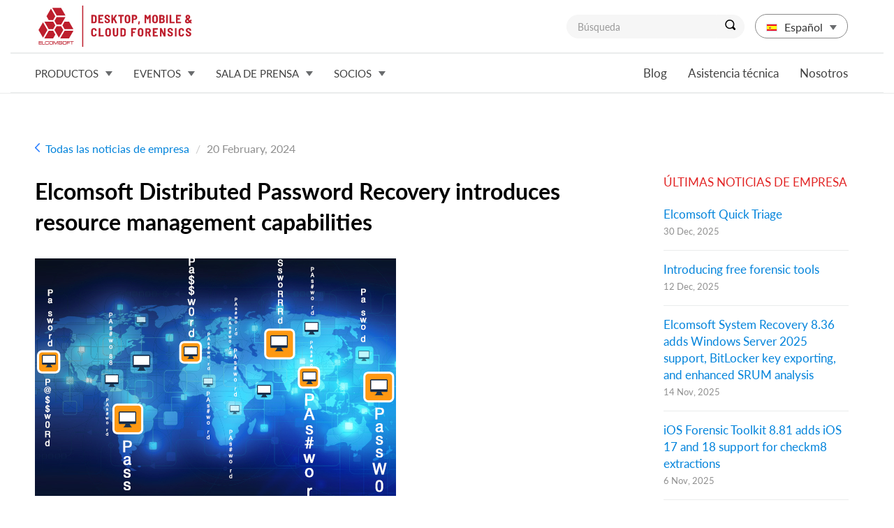

--- FILE ---
content_type: text/html; charset=UTF-8
request_url: https://www.elcomsoft.es/news/851.html
body_size: 8383
content:
<!DOCTYPE html>
<html lang="es">
<head>
<meta charset="utf-8">
<meta http-equiv="X-UA-Compatible" content="IE=edge">
<meta name="viewport" content="width=device-width, initial-scale=1">
<meta name="title" content="Elcomsoft Distributed Password Recovery introduces resource management capabilities | Elcomsoft Co.Ltd.">
<meta property="og:title" content="Elcomsoft Distributed Password Recovery introduces resource management capabilities | Elcomsoft Co.Ltd.">
<meta name="description" content="Elcomsoft Distributed Password Recovery 4.60 brings resource management capabilities, enabling multiple password recovery jobs to run in parallel within their allocated computational resources. The new feature allows running several password recovery jobs at the same time and is a game changer for multi-user environments.">
<meta property="og:description" content="Elcomsoft Distributed Password Recovery 4.60 brings resource management capabilities, enabling multiple password recovery jobs to run in parallel within their allocated computational resources. The new feature allows running several password recovery jobs at the same time and is a game changer for multi-user environments.">
<meta name="abstract" content="Herramientas para quebranto de contraseñas, acceso a datos encriptados y extracción de información de dispositivos móviles.">
<meta name="author" content="Elcomsoft Co.Ltd.">
<meta name="distribution" content="Global">
<meta name="rating" content="General">
<meta name="revisit" content="5 days">
<meta name="revisit-after" content="5 days">
<meta name="Content-Language" content="es">
<meta name="audience" content="all">
<meta name="robots" content="index,all">

<meta property='og:image' content='/images/news/20240219_4ffcddb1_35ed_50cf_ca3d_65d3b5a1d4a1.jpg' />

<link rel="alternate" hreflang="x-default" href="https://www.elcomsoft.com/news/851.html" />
<link rel="alternate" hreflang="de" href="https://www.elcomsoft.de/news/851.html" />
<link rel="alternate" hreflang="en-gb" href="https://www.elcomsoft.co.uk/news/851.html" />
<link rel="alternate" hreflang="ru" href="https://www.elcomsoft.ru/news/851.html" />
<link rel="alternate" hreflang="pl" href="https://www.elcomsoft.pl/news/851.html" />
<link rel="alternate" hreflang="fr" href="https://www.elcomsoft.fr/news/851.html" />
<link rel="alternate" hreflang="it" href="https://www.elcomsoft.it/news/851.html" />
<link rel="alternate" hreflang="se" href="https://www.elcomsoft.se/news/851.html" />
<link rel="alternate" hreflang="ja" href="https://www.elcomsoft.jp/news/851.html" />
<link rel="alternate" hreflang="zh" href="https://cn.elcomsoft.com/news/851.html" />
<link rel="alternate" hreflang="pt" href="https://pt.elcomsoft.com/news/851.html" />

<link rel="alternate" type="application/rss+xml" title="Elcomsoft Co.Ltd. Noticias Elcomsoft" href="https://www.elcomsoft.es/feed/news.xml">
<!-- icon -->
<link rel="apple-touch-icon" sizes="57x57" href="/apple-touch-icon-57x57.png?v=XBBkp4WYXz">
<link rel="apple-touch-icon" sizes="60x60" href="/apple-touch-icon-60x60.png?v=XBBkp4WYXz">
<link rel="apple-touch-icon" sizes="72x72" href="/apple-touch-icon-72x72.png?v=XBBkp4WYXz">
<link rel="apple-touch-icon" sizes="76x76" href="/apple-touch-icon-76x76.png?v=XBBkp4WYXz">
<link rel="apple-touch-icon" sizes="114x114" href="/apple-touch-icon-114x114.png?v=XBBkp4WYXz">
<link rel="apple-touch-icon" sizes="120x120" href="/apple-touch-icon-120x120.png?v=XBBkp4WYXz">
<link rel="apple-touch-icon" sizes="144x144" href="/apple-touch-icon-144x144.png?v=XBBkp4WYXz">
<link rel="apple-touch-icon" sizes="152x152" href="/apple-touch-icon-152x152.png?v=XBBkp4WYXz">
<link rel="apple-touch-icon" sizes="180x180" href="/apple-touch-icon-180x180.png?v=XBBkp4WYXz">
<link rel="icon" type="image/png" href="/favicon-32x32.png?v=XBBkp4WYXz" sizes="32x32">
<link rel="icon" type="image/png" href="/favicon-194x194.png?v=XBBkp4WYXz" sizes="194x194">
<link rel="icon" type="image/png" href="/favicon-96x96.png?v=XBBkp4WYXz" sizes="96x96">
<link rel="icon" type="image/png" href="/android-chrome-192x192.png?v=XBBkp4WYXz" sizes="192x192">
<link rel="icon" type="image/png" href="/favicon-16x16.png?v=XBBkp4WYXz" sizes="16x16">
<link rel="manifest" href="/manifest.json?v=XBBkp4WYXz">
<link rel="mask-icon" href="/safari-pinned-tab.svg?v=XBBkp4WYXz" color="#cc1e19">
<!--  <link rel="shortcut icon" href="/favicon.ico?v=XBBkp4WYXz"> -->
<meta name="apple-mobile-web-app-title" content="Elcomsoft Co.Ltd.">
<meta name="application-name" content="Elcomsoft Co.Ltd.">
<meta name="msapplication-TileColor" content="#ffffff">
<meta name="msapplication-TileImage" content="/mstile-144x144.png?v=XBBkp4WYXz">
<meta name="theme-color" content="#ffffff">
<!-- icon -->
<!-- preload -->
<link rel='preload' href="/fonts/Lato-Light.ttf" as="font" crossorigin="anonymous">
<link rel='preload' href="/fonts/Lato-Regular.ttf" as="font" crossorigin="anonymous">
<link rel='preload' href="/fonts/Lato-Italic.ttf" as="font" crossorigin="anonymous">
<link rel='preload' href="/fonts/Lato-Semibold.ttf" as="font" crossorigin="anonymous">
<link rel='preload' href="/fonts/Lato-Bold.ttf" as="font" crossorigin="anonymous">
<link rel='preload' href="/css/bootstrap_elcom.css" as="style">
<link rel='preload' href="/css/progress.css" as="style">
<link rel='preload' href="/css/roboto.css" as="style">
<link rel='preload' href="/css/lightbox.css" as="style">

<link rel='preload' href='/img/flag/en.gif'  as='image' >
<link rel='subresource' href='/img/flag/en.gif'>
<link rel='preload' href='/img/flag/flag_uk.gif'  as='image' >
<link rel='subresource' href='/img/flag/flag_uk.gif'>
<link rel='preload' href='/img/flag/de.gif'  as='image' >
<link rel='subresource' href='/img/flag/de.gif'>
<link rel='preload' href='/img/flag/fr.gif'  as='image' >
<link rel='subresource' href='/img/flag/fr.gif'>
<link rel='preload' href='/img/flag/pt.gif'  as='image' >
<link rel='subresource' href='/img/flag/pt.gif'>
<link rel='preload' href='/img/flag/it.gif'  as='image' >
<link rel='subresource' href='/img/flag/it.gif'>
<link rel='preload' href='/img/flag/se.gif'  as='image' >
<link rel='subresource' href='/img/flag/se.gif'>
<link rel='preload' href='/img/flag/pl.gif'  as='image' >
<link rel='subresource' href='/img/flag/pl.gif'>
<link rel='preload' href='/img/flag/ru.gif'  as='image' >
<link rel='subresource' href='/img/flag/ru.gif'>
<link rel='preload' href='/img/flag/jp.gif'  as='image' >
<link rel='subresource' href='/img/flag/jp.gif'>
<link rel='preload' href='/img/flag/cn.gif'  as='image' >
<link rel='subresource' href='/img/flag/cn.gif'>



<title>Elcomsoft Distributed Password Recovery introduces resource management capabilities | Elcomsoft Co.Ltd.</title>
<!--Bootstrap core CSS-->
<link href="/css/bootstrap_elcom.css" rel="stylesheet">
<link href="/css/progress.css" rel="stylesheet">
<link href="/css/roboto.css" rel="stylesheet">
<link href="/css/lightbox.css" rel="stylesheet">
<!--[if lt IE 9]>
 <script src="/js/ie8-responsive-file-warning.js"></script>
 <![endif]-->
<!-- HTML5 shim and Respond.js IE8 support of HTML5 elements and media
 queries -->
<!--[if lt IE 9]>
 <script src="/js/html5shiv.js"></script>
 <sscript src="/js/respond.min.js"></sscript>
 <![endif]-->
</head>
		<!-- www.elcomsoft.es -->
		<!-- Google tag (gtag.js) -->
		<script async src="https://www.googletagmanager.com/gtag/js?id=G-CK7CQ4K995"></script>
		<script>
		  window.dataLayer = window.dataLayer || [];
		  function gtag(){dataLayer.push(arguments);}
		  gtag('js', new Date());
		
		  gtag('config', 'G-CK7CQ4K995');
		</script>
<body>		

<header>
 
<nav class="navbar navbar-default navbar-top" id='navbar_max'>
	<div class="container top_menu_brand">
		<div class="navbar-header visible-xs visible-sm visible-md visible-lg" style='float: none'>
			<a class="navbar-brand" href="/index.html"></a>
			<button type="button" class="navbar-toggle collapsed" style='float: right; margin-right: 32px;' data-toggle="collapse" data-target="#navbar_big" aria-expanded="false" aria-controls="navbar">
            <span class="sr-only"></span>
            <span class="icon-bar"></span>
            <span class="icon-bar"></span>
            <span class="icon-bar"></span>
          	</button>
          	<ul class='nav lang_switcher visible-sm visible-md visible-lg'> 
				<li class="dropdown lang">
	<a href="#" class="dropdown-toggle head" data-toggle="dropdown"><span class="es"></span>Español<span class="drop_down"></span></a>
    <ul class="dropdown-menu" id='dropdown'>
		<li><a href='https://www.elcomsoft.com/'><span class='en'></span>US English</a></li>
				<li><a href='https://elcomsoft.co.uk/'><span class='uk'></span>English</a></li>
				<li><a href='https://www.elcomsoft.de/'><span class='de'></span>Deutsch</a></li>
				<li><a href='https://www.elcomsoft.fr/'><span class='fr'></span>Français</a></li>
				<li><a href='https://pt.elcomsoft.com/'><span class='pt'></span>Português</a></li>
				<li><a href='https://www.elcomsoft.it/'><span class='it'></span>Italiano</a></li>
				<li><a href='https://www.elcomsoft.se/'><span class='se'></span>Svenska</a></li>
				<li><a href='https://www.elcomsoft.pl/'><span class='pl'></span>Polski</a></li>
				<li><a href='https://www.elcomsoft.ru/'><span class='ru'></span>Русский</a></li>
				<li><a href='https://www.elcomsoft.jp/'><span class='jp'></span>日本語</a></li>
				<li><a href='https://cn.elcomsoft.com/'><span class='cn'></span>中文</a></li>
    </ul>
</li>
			</ul>
			<div class="search visible-sm visible-md visible-lg"><form method='POST' action='/search.html' onSubmit="if(document.getElementById('search_txt').value.length<3){window.alert('Minimal search length is 3 symbols'); return false;}">
				<div class="input-group">
						<input required type="text" class="form-control" name='search_txt' id='search_txt' placeholder="Búsqueda">
						<span class="input-group-btn">
						<button class="btn btn-default" type="submit"><span class="lupa"></span></button>
								</span>
								</div>
						</form>
			</div>
		</div> <!-- navbar-header -->
	</div> <!-- container  -->
	<div id="navbar_big" class="navbar-collapse collapse">
	  	   	
  <nav class="navbar navbar-default navbar-bottom">
    <div class="container top_menu">
      <!-- logo place -->
      <ul class="nav navbar-nav navbar-left">
      	        <li class="dropdown text-uppercase">
          <a href="/products.html" class="dropdown-toggle" data-toggle="dropdown" role="button" aria-haspopup="true" aria-expanded="false">Productos<span class="drop_down"></span></a>
          <ul class='dropdown-menu '><li><a href="/police_and_law_enforcement_solutions.html">Soluciones para las autoridades policiales y organizaciones gubernamentales</a></li><li><a href="/business_solutions.html">Soluciones para organizaciones y empresas</a></li><li><a href="/tools_for_home_use.html">Productos para uso personal</a></li><li><a href="/legacy_products.html">Legacy products</a></li><li><a href="/free_forensic_tools.html">Free Forensic Tools</a></li><li><a href="/products.html">Todos los productos</a></li></ul>
        </li>		        <li class="dropdown text-uppercase">
          <a href="/events.html" class="dropdown-toggle" data-toggle="dropdown" role="button" aria-haspopup="true" aria-expanded="false">Eventos<span class="drop_down"></span></a>
          <ul class='dropdown-menu '><li><a href="/events.html">Exposiciones y Conferencias</a></li><li><a href="/news.html">Noticias Elcomsoft</a></li></ul>
        </li>		        <li class="dropdown text-uppercase">
          <a href="/pr.html" class="dropdown-toggle" data-toggle="dropdown" role="button" aria-haspopup="true" aria-expanded="false">Sala de prensa<span class="drop_down"></span></a>
          <ul class='dropdown-menu '><li><a href="/pr.html#video">Vídeo</a></li><li><a href="/pr.html#pressreleases">Comunicado de Prensa</a></li><li><a href="/pr.html#whitepapers">Documentos</a></li><li><a href="/pr.html#books">Libros sobre nosotros</a></li><li><a href="/pr.html#articles">Artículos</a></li><li><a href="/pr.html#presentations">Presentaciones</a></li><li><a href="/pr.html#cases">Estudios de caso</a></li><li><a href="/pr.html#logos">Gráficos y logotipos</a></li></ul>
        </li>		        <li class="dropdown text-uppercase">
          <a href="/partners/index.html" class="dropdown-toggle" data-toggle="dropdown" role="button" aria-haspopup="true" aria-expanded="false">Socios<span class="drop_down"></span></a>
          <ul class='dropdown-menu '><li><a href="/partners/index.html">Nuestros socios</a></li><li class='hidden-xs hidden-sm'><a href="/partners/cp/">Acceso para socios</a></li><li class='hidden-xs'><a href="/partners/index.html#benefits">Beneficios del programa de colaboración</a></li><li class='hidden-xs'><a href="/partner_kit.html">Partner Kit</a></li><li class='hidden-xs'><a href="/partners/index.html#guide">Hacerse un socio</a></li></ul>
        </li>		
	  </ul> <!-- navbar-left -->

      <ul class="nav navbar-nav navbar-right">
        <li><a href="https://blog.elcomsoft.com">Blog</a></li>
        <li><a href="https://support.elcomsoft.com/">Asistencia técnica</a></li>
        <li><a href="/company.html">Nosotros</a></li>
        <!-- <li><a href="#"><span class="mail"></span>Contactos</a></li> -->
      </ul> <!-- navbar-right -->
    </div> <!-- container  -->
  </nav>
	</div>
</nav>
<nav class="navbar navbar-default navbar-top navbar-fixed-top" id='navbar_hide' style='display: none;'>
	<div id="navbar_big" class="navbar-collapse collapse">
	  	   	
  <nav class="navbar navbar-default navbar-bottom">
    <div class="container top_menu">
      <a href='/'><img src='/img/avatars/elcomsoft.png' border=0 style='float:  left; padding-right: 16px; padding-top: 4px;'></a>
      <ul class="nav navbar-nav navbar-left">
      	        <li class="dropdown text-uppercase">
          <a href="/products.html" class="dropdown-toggle" data-toggle="dropdown" role="button" aria-haspopup="true" aria-expanded="false">Productos<span class="drop_down"></span></a>
          <ul class='dropdown-menu '><li><a href="/police_and_law_enforcement_solutions.html">Soluciones para las autoridades policiales y organizaciones gubernamentales</a></li><li><a href="/business_solutions.html">Soluciones para organizaciones y empresas</a></li><li><a href="/tools_for_home_use.html">Productos para uso personal</a></li><li><a href="/legacy_products.html">Legacy products</a></li><li><a href="/free_forensic_tools.html">Free Forensic Tools</a></li><li><a href="/products.html">Todos los productos</a></li></ul>
        </li>		        <li class="dropdown text-uppercase">
          <a href="/events.html" class="dropdown-toggle" data-toggle="dropdown" role="button" aria-haspopup="true" aria-expanded="false">Eventos<span class="drop_down"></span></a>
          <ul class='dropdown-menu '><li><a href="/events.html">Exposiciones y Conferencias</a></li><li><a href="/news.html">Noticias Elcomsoft</a></li></ul>
        </li>		        <li class="dropdown text-uppercase">
          <a href="/pr.html" class="dropdown-toggle" data-toggle="dropdown" role="button" aria-haspopup="true" aria-expanded="false">Sala de prensa<span class="drop_down"></span></a>
          <ul class='dropdown-menu '><li><a href="/pr.html#video">Vídeo</a></li><li><a href="/pr.html#pressreleases">Comunicado de Prensa</a></li><li><a href="/pr.html#whitepapers">Documentos</a></li><li><a href="/pr.html#books">Libros sobre nosotros</a></li><li><a href="/pr.html#articles">Artículos</a></li><li><a href="/pr.html#presentations">Presentaciones</a></li><li><a href="/pr.html#cases">Estudios de caso</a></li><li><a href="/pr.html#logos">Gráficos y logotipos</a></li></ul>
        </li>		        <li class="dropdown text-uppercase">
          <a href="/partners/index.html" class="dropdown-toggle" data-toggle="dropdown" role="button" aria-haspopup="true" aria-expanded="false">Socios<span class="drop_down"></span></a>
          <ul class='dropdown-menu '><li><a href="/partners/index.html">Nuestros socios</a></li><li class='hidden-xs hidden-sm'><a href="/partners/cp/">Acceso para socios</a></li><li class='hidden-xs'><a href="/partners/index.html#benefits">Beneficios del programa de colaboración</a></li><li class='hidden-xs'><a href="/partner_kit.html">Partner Kit</a></li><li class='hidden-xs'><a href="/partners/index.html#guide">Hacerse un socio</a></li></ul>
        </li>		
	  </ul> <!-- navbar-left -->

      <ul class="nav navbar-nav navbar-right">
        <li><a href="https://blog.elcomsoft.com">Blog</a></li>
        <li><a href="https://support.elcomsoft.com/">Asistencia técnica</a></li>
        <li><a href="/company.html">Nosotros</a></li>
        <!-- <li><a href="#"><span class="mail"></span>Contactos</a></li> -->
      </ul> <!-- navbar-right -->
    </div> <!-- container  -->
  </nav>
	</div>
</nav>			
</header><div class="container news_page">
  <ol class="breadcrumb">
    <li class="active"><a href="/news.html"><span class="bred_arr"></span>Todas las noticias de empresa</a></li>
    <li class="date">20 February, 2024</li>
  </ol>
  <div class='row'>
  <div class="col-sm-9 p_left">
   
    <h2>Elcomsoft Distributed Password Recovery introduces resource management capabilities</h2>
    
    <!-- AddThis Button BEGIN -->
<script type="text/javascript" src="//s7.addthis.com/js/300/addthis_widget.js#pubid=ra-4ee9bbfb0cad51dd" async="async"></script>
<div class="addthis_sharing_toolbox"></div>
	<!-- AddThis Button END -->
    <section class="media">
      	<div class="media-top">
          <img class='img-responsive' src="/images/news/20240219_4ffcddb1_35ed_50cf_ca3d_65d3b5a1d4a1.jpg" style='padding-bottom: 36px'>
    </div>	      <div class="media-body">
        <p class="text-gray intro">Elcomsoft Distributed Password Recovery 4.60 brings resource management capabilities, enabling multiple password recovery jobs to run in parallel within their allocated computational resources. The new feature allows running several password recovery jobs at the same time and is a game changer for multi-user environments.</p>
		<p>We are excited to announce the release of Elcomsoft Distributed Password Recovery 4.60, packed with incredible features and enhancements to elevate your password recovery experience to new heights. Here's what's new:</p>
<p><strong>Resource management</strong></p>
<p>The new resource management capability is a game-changer for busy environments. The feature allows administrators to easily manage and distribute the available computational resources across multiple jobs. The feature enables users to tap into a pool of available resources by requesting a certain number of recovery agents. The reserved recovery agents will be allocated, allowing multiple jobs to run separately at the same time.</p>
<p>In essence, multiuser capability simplifies the process of managing and utilizing the available computational resources by several jobs, ultimately leading to improved efficiency and scalability.</p>
<p><strong>Enhanced Hash Extraction (EHE)</strong></p>
<p>Now, extracting LM/NTLM/DCC hashes is easier than ever before, facilitating subsequent brute force attacks with improved efficiency. Plus, the updated Hash Extractor adds support for new versions of LastPass and 1Password.</p>
<p><strong>iTunes Backups</strong></p>
<p>iTunes backups feature strong protection, making brute-force attacks extremely slow. In this release, we speed up attacks by 10 to 20 per cent when using a compatible Nvidia board. In addition, hardware acceleration is now available with AMD and Intel GPUs.</p>
<p><strong>Other features</strong></p>
<p>We’ve added support for the latest versions of LastPass, TallyPrime Rel and Bitcoin Core apps, and enabled CPU Acceleration for Intuit formats. In addition, we've resolved multiple issues across various modules including espr_crypt, espr_luks2, espr_sha512, and espr_zip. Finally, Intel Arc support is now available for all plugins currently supporting hardware acceleration on Intel GPUs.</p>
<p><strong>Elcomsoft Distributed Password Recovery 4.60 release notes:</strong></p>
<ul><li>New feature: Resource management. Implemented a separate service for distributing agents across multiple servers, enhancing efficiency and scalability.</li>
<li>Enhanced Hash Extraction (EHE): Now supports data extraction for LM/NTLM/DCC hashes, facilitating subsequent brute force attacks.</li>
<li>Enhanced Hash Extraction (EHE): Added support for new versions of LastPass and 1Password.</li>
<li>Added support for new versions of the following formats:</li>
<ul><li>LastPass</li>
    <li>TallyPrime Rel 3.0, 4.0</li>
    <li>Bitcoin Core 25.0</li>
    <li>Electrum Bitcoin Wallet</li>
</ul><li>CPU acceleration: Added accelerated CPU processing for Intuit.</li>
<li>GPU acceleration: Added GPU acceleration on AMD and Intel cards for iTunes backups.</li>
<li>GPU acceleration: Increased the speed for iTunes backups on NVidia boards in the range of 10 to 20%.</li>
<li>Multiple bug fixes: Resolved issues in the following modules:</li>
<ul><li>espr_crypt</li>
<li>espr_luks2</li>
<li>espr_sha512</li>
<li>espr_zip</li>
</ul><li>Intel Arc support: All plugins currently supporting Intel GPU acceleration now include support for Intel Arc boards.</li></ul>      </div> 
    </section> <!-- /media -->
    <section class="also"><h4>Ver más</h4><ul><li class="rel"><p class="rel_head" style="padding-bottom: 8px;">Leer más</p>&#8226; &nbsp;<a href='https://blog.elcomsoft.com/2024/02/resource-management-in-distributed-password-attacks/' target=_blank>'Lee el artículo &laquo;Resource Management in Distributed Password Attacks&raquo; en nuestro blog' (en inglés)</a></li><li class='rel'><p class='rel_head'>Enlaces</p></li>		<li class="border">
          <div class="media">
            <div class="media-left">
              <img src="/images/bicons/epfb.gif" width='54'>
            </div> <!-- /media-left -->
            <div class="media-body">
              <a href="/epfb.html">Obtenga más información sobre Elcomsoft Premium Forensic Bundle</a>
            </div> <!-- /media-body -->
          </div> <!-- /media -->
        </li>					<li class="border">
          <div class="media">
            <div class="media-left">
              <img src="/images/bicons/edpr.gif" width='54'>
            </div> <!-- /media-left -->
            <div class="media-body">
              <a href="/edpr.html">Obtenga más información sobre Elcomsoft Distributed Password Recovery y descargue la versión demo</a>
            </div> <!-- /media-body -->
          </div> <!-- /media -->
        </li>					<li class="border">
          <div class="media">
            <div class="media-left">
              <img src="/images/bicons/edfb.gif" width='54'>
            </div> <!-- /media-left -->
            <div class="media-body">
              <a href="/edfb.html">Obtenga más información sobre Elcomsoft Desktop Forensic Bundle</a>
            </div> <!-- /media-body -->
          </div> <!-- /media -->
        </li>			</ul></section>    <div class='hidden-xs'>
    	<ul class="soc_nets p_left">
      <li class="m_left"><iframe src="https://www.facebook.com/plugins/like.php?href=https%3A%2F%2Fwww.elcomsoft.es%2F&width=50&layout=button_count&action=like&size=small&show_faces=true&share=false&height=80&appId" width="115" height="20" style="border:none;overflow:hidden" scrolling="no" frameborder="0" allowTransparency="true"></iframe>
      </li>
      <li class="m_left"><a href="http://twitter.com/elcomsoft" class="twitter-follow-button"
      data-show-count="false">Follow @elcomsoft</a>
      <script async src="https://platform.twitter.com/widgets.js" type="text/javascript"></script></li>
      <li class="m_left">
        <script type="text/javascript" src="https://apis.google.com/js/plusone.js"></script> 
        <g:plusone href="https://www.elcomsoft.es"></g:plusone>
      </li>
</ul>
    </div>
  </div> <!-- /col-md-9 -->

  <div class="col-sm-3 hidden-xs">
    <div class="news_block_vert">
      <h3 class="text-uppercase">Últimas noticias de empresa</h3>
      <section class="other_news">
		<div class="media">          <div class="media-body p_left">
              <a href="/news/874.html">Elcomsoft Quick Triage</a>
              <p class="date">30 Dec, 2025</p>
          </div>
        </div> <!-- /media --><div class="media">          <div class="media-body p_left">
              <a href="/news/873.html">Introducing free forensic tools</a>
              <p class="date">12 Dec, 2025</p>
          </div>
        </div> <!-- /media --><div class="media">          <div class="media-body p_left">
              <a href="/news/872.html">Elcomsoft System Recovery 8.36 adds Windows Server 2025 support, BitLocker key exporting, and enhanced SRUM analysis</a>
              <p class="date">14 Nov, 2025</p>
          </div>
        </div> <!-- /media --><div class="media">          <div class="media-body p_left">
              <a href="/news/871.html">iOS Forensic Toolkit 8.81 adds iOS 17 and 18 support for checkm8 extractions </a>
              <p class="date">6 Nov, 2025</p>
          </div>
        </div> <!-- /media --><div class="media"><div class="media"><div class="media"><div class="media">      </section>
      <h3 class="text-uppercase">Actualizaciones del blog</h3>
      <section class="blog p_left">
       		<div class="item">
          <a href="https://blog.elcomsoft.com/2026/01/web-browser-forensics-in-digital-triage/"  target=_blank>Web Browser Forensics in Digital Triage</a>
          <div class="media">
            <div class="media-left">
              <img class="img-circle" src="/img/avatars/o_afonin.png">
            </div>
            <div class="media-body">
              <p><span class="date">14 January, 2026</span><span class="by">Oleg Afonin<span></p>
            </div>
          </div> 		<div class="item">
          <a href="https://blog.elcomsoft.com/2026/01/browser-forensics-in-2026-app-bound-encryption-and-live-triage/"  target=_blank>Browser Forensics in 2026: App-Bound Encryption and Live Triage</a>
          <div class="media">
            <div class="media-left">
              <img class="img-circle" src="/img/avatars/o_afonin.png">
            </div>
            <div class="media-body">
              <p><span class="date">13 January, 2026</span><span class="by">Oleg Afonin<span></p>
            </div>
          </div> 		<div class="item">
          <a href="https://blog.elcomsoft.com/2026/01/the-cloud-gap-forensic-triage-vs-disk-imaging-in-the-age-of-on-demand-sync/"  target=_blank>The Cloud Gap: Forensic Triage vs. Disk Imaging in the Age of On-Demand Sync</a>
          <div class="media">
            <div class="media-left">
              <img class="img-circle" src="/img/avatars/o_afonin.png">
            </div>
            <div class="media-body">
              <p><span class="date">8 January, 2026</span><span class="by">Oleg Afonin<span></p>
            </div>
          </div>      </section> <!-- /blog -->
    </div> <!-- /news_block_vert -->
  </div> <!-- /col-md-3 -->
  </div>
</div> <!-- /container -->

<style>
    #smessage {
      height: 5em
    }

    #smessage>table {
      margin: 0 auto;
    }
</style>		
<footer>
  <nav class="navbar navbar-default">
    <div class="container">
      <ul class="nav navbar-nav">
        <li>
          <!-- <ul class='hidden-xs'>
            <li class="text-uppercase">Juego de Elcomsoft</li>
            <li><a href="https://play.google.com/store/apps/details?id=com.elcomsoft.elcomsafe" target=_blank><span class="g_play"></span></a></li>
            <li class='hidden'><a href="https://itunes.apple.com/us/app/elcomsafe/id961991964" target=_blank><span class="app_store"></span></a></li>
          </ul> -->          <ul class="hidden-xs">
            <li class="text-uppercase">Nosotros en las redes sociales</li>
            <li>
              <div class="social">
                <ul>
                  <li><a href="https://facebook.com/elcomsoft" target=_blank><span class="fb"></span></a></li>
                  <li><a href="https://twitter.com/elcomsoft" target=_blank><span class="twitter"></span></a></li>
				  <li><a href="https://www.youtube.com/channel/UCwo1jBK1r-22XXVkr0MZWZA" target=_blank><span class="youtube"></span></a></li>            	  
            	</ul>
              </div>
              <div class="social">
                <ul>
            	  <li><a href="https://t.me/elcomsoft" target=_blank><span class="telegram"></span></a></li>
            	  <li><a href="https://www.owler.com/iaApp/206681/elcomsoft-company-profile" target=_blank><span class="owler"></span></a></li>	
                  <li><a href="https://www.instagram.com/elcomsoft/" target=_blank><span class="instagram"></span></a></li>
            	</ul>
              </div>		
            </li>
          </ul>
        </li>        <li class='visible-md visible-lg'>
          <ul>
            <li class="text-uppercase">Productos</li>
            <li><a href="/products.html">Todos los productos</a></li>
            <li><a href="/download.html">Descargar</a></li>
            <li><a href="/purchase/">Comprar</a></li>
            <li><a href="/elcomsoft_updater.html">Elcomsoft Updater</a></li>
          </ul>
        </li>
        <li class='visible-sm visible-md visible-lg'>
          <ul>
            <li class="text-uppercase">Eventos</li>
            <li><a href="/events.html">Exposiciones y Conferencias</a></li>
            <li><a href="/news.html">Noticias Elcomsoft</a></li>
            <li><a href="https://blog.elcomsoft.com">Actualizaciones del blog</a></li>
          </ul>
        </li>
        <li class='visible-md visible-lg'>
          <ul>
            <li class="text-uppercase">Sala de prensa</li>
            <li><a href="/pr.html#video">Vídeo</a></li>
            <li><a href="/pr.html#pressreleases">Comunicado de Prensa</a></li>
            <li><a href="/pr.html#whitepapers">Documentos</a></li>
            <li><a href="/pr.html#books">Libros sobre nosotros</a></li>
            <li><a href="/pr.html#articles">Artículos</a></li>
            <li><a href="/pr.html#presentations">Presentaciones</a></li>
            <li><a href="/pr.html#cases">Estudios de caso</a></li>
            <li><a href="/pr.html#logos">Gráficos y logotipos</a></li>
            <li><a href="/map.html">Mapa del sitio</a></li>
          </ul>
        </li>
        <li class='visible-sm visible-md visible-lg'>
          <ul>
            <li class="text-uppercase">Socios</li>
            <li><a href="/partners/index.html#our_partners">Nuestros socios</a></li>
            <li class='hidden-sm'><a href="/partners/cp/">Acceso para socios</a></li>
            <li><a href="/partners/index.html#benefits">Beneficios del programa de colaboración</a></li>
            <li><a href="/partner_kit.html">Partner Kit</a></li>
            <li><a href="/partners/index.html#guide">Hacerse un socio</a></li>
          </ul>
        </li>
        <li>
          <ul>
            <li class="text-uppercase">Empresa</li>
            <li><a href="/company.html">Nosotros</a></li>
            <li><a href="https://helpdesk.elcomsoft.com/help/3360861904">Contactos</a></li>
            <li><a href="https://support.elcomsoft.com/">Asistencia técnica</a></li>
            <li><a href="/legal.html">Información legal</a></li>
            <li><a href="/privacy.html">Política de privacidad</a></li>
          </ul>
        </li>
                <li class='visible-xs'>
        <ul>
            <li class="text-uppercase">Nosotros en las redes sociales</li>
            <li>
              <div class="social">
                <ul>
                  <li><a href="https://facebook.com/elcomsoft" target=_blank><span class="fb"></span></a></li>
                  <li><a href="https://twitter.com/elcomsoft" target=_blank><span class="twitter"></span></a></li>
				  <li><a href="https://www.youtube.com/channel/UCwo1jBK1r-22XXVkr0MZWZA" target=_blank><span class="youtube"></span></a></li>            	  
            	</ul>
              </div>
              <div class="social">
                <ul>
            	  <li><a href="https://t.me/elcomsoft" target=_blank><span class="telegram"></span></a></li>
            	  <li><a href="https://www.owler.com/iaApp/206681/elcomsoft-company-profile" target=_blank><span class="owler"></span></a></li>	
                  <li><a href="https://www.instagram.com/elcomsoft/" target=_blank><span class="instagram"></span></a></li>
            	</ul>
              </div>		
            </li>
          </ul>
        </li>
        <li class='visible-lg-inline'>
          <ul class="subscribe">
            <li class="text-uppercase">Suscribirse al boletín de noticias</li>
            <li>
              <form class="navbar-form" role="search" method='POST' action="/subscribe.html">
                <div class="form-group">
                  <input type="email" class="form-control" name='ml_email' placeholder="Dirrección de correo electrónico"><button type="submit" class="btn btn-default">Ok</button>
                </div>
              </form>
            </li>
            <li><div class="navbar-brand"></div></li>
          </ul>
        </li>
      </ul> <!-- navbar-nav -->
    </div> <!-- container  -->
  </nav> <!-- navbar -->

</footer>


<!-- css files for GDPR -->
<link href="/css/cookieconsent.min.css" rel="stylesheet">
<!-- js files -->
<script type="text/javascript" src="/js/jquery-3.1.0.min.js"></script>
<script type="text/javascript" src="/js/bootstrap.min.js"></script>
<script type="text/javascript" src="/js/scripts.js"></script>
<script type="text/javascript" src="/js/buy-scripts-min.js"></script>         		
<script type="text/javascript" src="/js/lightbox.js"></script>
<script type="text/javascript" src="/js/cookieconsent.min.js"></script>
<script src="/js/lazysizes.min.js" async></script>
</body>

<script>
try{
	var url = document.location.toString();
	if (url.match('#')) {
	    $('.nav-tabs a[href="#' + url.split('#')[1] + '"]').tab('show');
		if(window.location.hash.search(/(tab_)|(for_)/)>0) 
		{
			window.location.hash='';
			//history.pushState("", document.title, window.location.pathname + window.location.search);
		}
	} 
	/*
	// Change hash for page-reload
	$('.nav-tabs a').on('shown.bs.tab', function (e) {
	    if(window.location.hash!='#tab_0') 
		{
			window.location.hash = e.target.hash;
		}else{
			window.location.hash = '';
		}
	})
	*/
	if ( window.location !== window.parent.location ) {		  
		window.parent.location = window.location;		
	}
}catch(e){
	;
}

var popupInst;		
draw('US');		
function draw(code) {
          var options = getOptions(code);

          if (popupInst) {
            popupInst.clearStatus();
            popupInst.destroy();
            popupInst = null;
          }

          cookieconsent.initialise(options, function (popup) {
            popupInst = popup;
            popupInst.autoOpen();
          }, function (err) {
            console.error(err)
          });

          // show country options on screen (so user knows how this country affected the settings)
}

function getOptions(code) {
          return {
            type: 'info',
            regionalLaw: true,
            palette: {
              "popup": { "background": "#343c66", "text": "#cfcfe8" },
              "button": { "background": "#f71559" }
            },
            law: {
              // takes the "preferred" options and changes them slightly to match the country's law
              countryCode: code,
            },
			content: {
				header: 'This website uses cookies',
		        message:
		          "We use cookies to personalise content and ads, to provide social media features and to analyse our traffic. We also share information about your use of our site with our social media, advertising and analytics partners who may combine it with other information that you’ve provided to them or that they’ve collected from your use of their services. You consent to our cookies if you continue to use our website.",
		        dismiss: 'Accept',
		        allow: 'Allow cookies',
		        deny: 'Decline',
		        link: 'Learn more',
		        href: '/cookies_policy.html',
		        close: '&#x274c;',
		        target: '_blank',
		        policy: 'Cookie Policy'
			}
          }
}		
</script>
</body></html>		

--- FILE ---
content_type: text/html; charset=utf-8
request_url: https://accounts.google.com/o/oauth2/postmessageRelay?parent=https%3A%2F%2Fwww.elcomsoft.es&jsh=m%3B%2F_%2Fscs%2Fabc-static%2F_%2Fjs%2Fk%3Dgapi.lb.en.2kN9-TZiXrM.O%2Fd%3D1%2Frs%3DAHpOoo_B4hu0FeWRuWHfxnZ3V0WubwN7Qw%2Fm%3D__features__
body_size: 157
content:
<!DOCTYPE html><html><head><title></title><meta http-equiv="content-type" content="text/html; charset=utf-8"><meta http-equiv="X-UA-Compatible" content="IE=edge"><meta name="viewport" content="width=device-width, initial-scale=1, minimum-scale=1, maximum-scale=1, user-scalable=0"><script src='https://ssl.gstatic.com/accounts/o/2580342461-postmessagerelay.js' nonce="gUBBdesJclPCS2csssKttw"></script></head><body><script type="text/javascript" src="https://apis.google.com/js/rpc:shindig_random.js?onload=init" nonce="gUBBdesJclPCS2csssKttw"></script></body></html>

--- FILE ---
content_type: text/css
request_url: https://www.elcomsoft.es/css/lightbox.css
body_size: 912
content:
#lightboxOverlay {
position:absolute;
top:0;
left:0;
z-index:9999;
background-color:#000;
filter:progid:DXImageTransform.Microsoft.Alpha(Opacity=85);
opacity:0.85;
display:none;
}

#lightbox {
position:absolute;
left:0;
width:100%;
z-index:10000;
text-align:center;
line-height:0;
font-family:"lucida grande", tahoma, verdana, arial, sans-serif;
font-weight:400;
}

#lightbox img {
width:auto;
height:auto;
}

#lightbox a img {
border:none;
}

.lb-outerContainer {
position:relative;
background-color:#FFF;
zoom:1;
width:250px;
height:250px;
-webkit-border-radius:4px;
-moz-border-radius:4px;
-ms-border-radius:4px;
-o-border-radius:4px;
border-radius:4px;
margin:0 auto;
}

.lb-container {
padding:10px;
}

.lb-loader {
position:absolute;
top:40%;
left:0;
height:25%;
width:100%;
text-align:center;
line-height:0;
}

.lb-nav {
position:absolute;
top:0;
left:0;
height:100%;
width:100%;
z-index:10;
}

.lb-container > .nav {
left:0;
}

.lb-nav a {
outline:none;
}

.lb-prev,.lb-next {
width:49%;
height:100%;
background-image:url([data-uri]);
display:block;
}

.lb-prev {
left:0;
float:left;
}

.lb-next {
right:0;
float:right;
}

.lb-prev:hover {
background:url(/includes/static/images/lightbox/prev.png) left 48% no-repeat;
}

.lb-next:hover {
background:url(/includes/static/images/lightbox/next.png) right 48% no-repeat;
}

.lb-dataContainer {
padding-top:5px;
zoom:1;
width:100%;
-moz-border-radius-bottomleft:4px;
-webkit-border-bottom-left-radius:4px;
-ms-border-bottom-left-radius:4px;
-o-border-bottom-left-radius:4px;
border-bottom-left-radius:4px;
-moz-border-radius-bottomright:4px;
-webkit-border-bottom-right-radius:4px;
-ms-border-bottom-right-radius:4px;
-o-border-bottom-right-radius:4px;
border-bottom-right-radius:4px;
margin:0 auto;
}

.lb-data {
color:#bbb;
padding:0 10px;
}

.lb-data .lb-details {
width:85%;
float:left;
text-align:left;
line-height:1.1em;
}

.lb-data .lb-caption {
font-size:13px;
font-weight:700;
line-height:1em;
}

.lb-data .lb-number {
display:block;
clear:left;
padding-bottom:1em;
font-size:11px;
}

.lb-data .lb-close {
width:35px;
float:right;
padding-bottom:.7em;
outline:none;
}

.lb-data .lb-close:hover {
cursor:pointer;
}

.lb-outerContainer:after,.lb-dataContainer:after {
content:"";
display:table;
clear:both;
}

--- FILE ---
content_type: image/svg+xml
request_url: https://www.elcomsoft.es/img/icons/breadcrumb.svg
body_size: 1025
content:
<?xml version="1.0" encoding="utf-8"?>
<!-- Generator: Adobe Illustrator 16.0.3, SVG Export Plug-In . SVG Version: 6.00 Build 0)  -->
<!DOCTYPE svg PUBLIC "-//W3C//DTD SVG 1.1//EN" "http://www.w3.org/Graphics/SVG/1.1/DTD/svg11.dtd">
<svg version="1.1" id="Layer_1" xmlns="http://www.w3.org/2000/svg" xmlns:xlink="http://www.w3.org/1999/xlink" x="0px" y="0px"
	 width="7.006px" height="13.157px" viewBox="0 0 7.006 13.157" enable-background="new 0 0 7.006 13.157" xml:space="preserve">
<g id="Rounded_Rectangle_1_copy_10">
	<g>
		<path fill="#2A7FFF" d="M0.226,7.072c0.301,0.314,0.791,0.314,1.092,0l5.46-5.696c0.303-0.314,0.303-0.826,0-1.141
			c-0.301-0.314-0.79-0.314-1.092,0l-5.46,5.697C-0.077,6.248-0.077,6.757,0.226,7.072z"/>
	</g>
</g>
<g id="Rounded_Rectangle_1_copy_10_2_">
	<g>
		<path fill="#2A7FFF" d="M0.226,7.072l5.46,5.696c0.302,0.314,0.791,0.314,1.092,0c0.303-0.313,0.303-0.824,0-1.14l-5.46-5.696
			c-0.301-0.314-0.791-0.314-1.092,0C-0.077,6.247-0.077,6.757,0.226,7.072z"/>
	</g>
</g>
</svg>


--- FILE ---
content_type: image/svg+xml
request_url: https://www.elcomsoft.es/img/icons/logo_bottom.svg
body_size: 19810
content:
<?xml version="1.0" encoding="UTF-8"?>
<svg id="Layer_1" data-name="Layer 1" xmlns="http://www.w3.org/2000/svg" viewBox="0 0 214.35 34.91">
  <defs>
    <style>
      .cls-1 {
        fill: #9f9f9f;
      }
    </style>
  </defs>
  <path class="cls-1" d="M101.47,17.28l-.06.37c-.06-.12,0-.3.06-.37h0Z"/>
  <g>
    <g>
      <path class="cls-1" d="M28.2,29.8h2.74c.05,0,.09.04.09.09v.25c0,.05-.04.09-.09.09h-1.14v2.19c0,.05-.04.09-.09.09h-.26c-.05,0-.09-.04-.09-.09v-2.18h-1.14c-.05,0-.09-.04-.09-.09v-.25c-.01-.06.03-.1.09-.1h0Z"/>
      <path class="cls-1" d="M25.4,32.44v-2.54c0-.05.04-.09.09-.09h2.26c.05,0,.09.04.09.09v.25c0,.05-.04.09-.09.09h-1.89v.64h1.84c.05,0,.09.04.09.09v.25c0,.05-.04.09-.09.09h-1.84v1.09c0,.05-.04.09-.09.09h-.26c-.07.02-.11-.02-.11-.08h0Z"/>
      <path class="cls-1" d="M25,30.14s-.04-.06-.06-.09c-.02-.03-.04-.05-.07-.07,0,0,0,0,0,0-.07-.06-.15-.1-.25-.14-.02,0-.04,0-.06-.01-.12-.03-.27-.04-.44-.04h-1.12c-.19,0-.35.02-.48.06-.14.04-.25.1-.33.18-.08.08-.14.19-.18.32-.04.12-.06.28-.06.45v.79c0,.17.02.32.06.44.04.13.1.24.19.31.16.14.43.22.8.22h1.12c.26,0,.47-.03.62-.09.18-.07.28-.21.34-.41.04-.13.06-.29.06-.47v-.8c0-.27-.04-.49-.12-.64ZM24.66,31.56c0,.12,0,.22-.03.29,0,.04-.01.07-.03.09,0,.02-.02.04-.04.05-.03.02-.07.04-.12.06,0,0-.02,0-.04,0-.09.02-.19.03-.31.03h-1.12c-.12,0-.22,0-.3-.03-.07-.01-.13-.04-.17-.07-.04-.03-.06-.07-.08-.14-.01-.07-.03-.17-.03-.28v-.81c0-.21.04-.35.12-.42.04-.04.09-.06.17-.08.08-.02.17-.03.29-.03h1.12c.12,0,.22,0,.3.03.07.02.12.04.15.07.03.02.05.06.07.11,0,.01,0,.02,0,.04.02.08.03.17.03.29v.8Z"/>
      <path class="cls-1" d="M18.52,30.62c0-.14.02-.26.06-.36.04-.11.09-.2.17-.26h0s0,0,0,0c.02-.01.04-.04.07-.05s.05-.03.08-.04c.14-.07.32-.09.54-.09h1.28c.31,0,.55.07.71.2.17.14.25.34.25.62,0,.05-.04.09-.09.09h-.26c-.05,0-.09-.04-.09-.09h0c0-.07,0-.12-.03-.16,0,0,0-.01,0-.02-.01-.03-.04-.06-.07-.08h0s-.02-.01-.04-.02l-.04-.02c-.09-.04-.22-.06-.38-.06h-1.22c-.11,0-.2,0-.26.03-.01,0-.02,0-.03,0-.04.01-.08.03-.1.05h0c-.05.04-.07.14-.07.28,0,.06,0,.11.02.14.01.03.03.05.05.07h0s.01.01.02.02c.01,0,.03,0,.04.01.09.03.22.04.41.04h1.14c.17,0,.32.01.45.04s.24.07.33.13h0s.08.07.11.11c.04.04.06.09.09.14.04.09.07.21.07.34v.05c0,.3-.08.51-.23.63-.08.07-.17.11-.3.14-.12.03-.25.04-.41.04h-1.31c-.14,0-.27-.01-.38-.05-.02,0-.04-.01-.05-.01-.09-.03-.17-.08-.24-.13h0c-.17-.14-.25-.35-.25-.62,0-.05.04-.09.09-.09h.26c.05,0,.09.04.09.09h0c0,.12.04.21.1.27.04.04.09.06.17.08.08.02.17.03.28.03h1.2c.18,0,.3-.03.39-.09.04-.03.06-.07.08-.1.02-.05.03-.11.03-.17h0c0-.07,0-.13-.03-.18,0-.01-.01-.03-.02-.04-.01-.02-.03-.04-.05-.06h0c-.07-.06-.21-.08-.42-.08h-1.28c-.17,0-.32-.01-.43-.04-.04,0-.08-.02-.12-.04-.07-.03-.14-.07-.19-.11-.07-.06-.12-.14-.15-.23s-.05-.2-.05-.33h0Z"/>
      <path class="cls-1" d="M17.59,29.81h.57c.05,0,.09.04.09.09v2.54c0,.05-.04.09-.09.09h-.26c-.05,0-.09-.04-.09-.09v-2.23l-1.33,2.27s-.05.06-.09.06h-.14s-.07-.01-.09-.05l-1.33-2.28v2.22h0c0,.06-.04.1-.09.1h-.26c-.05,0-.09-.04-.09-.09v-2.54c0-.05.04-.09.09-.09h.57s.07.01.09.05l1.2,2.03,1.2-2.02s.04-.06.08-.06h0Z"/>
      <path class="cls-1" d="M13.93,30.14s-.04-.06-.06-.09c-.02-.03-.04-.05-.07-.07,0,0,0,0,0,0-.08-.07-.18-.12-.31-.15-.12-.03-.27-.04-.44-.04h-1.11c-.19,0-.35.02-.48.06-.14.04-.25.1-.33.18-.06.05-.1.12-.14.2-.01.04-.03.08-.04.12-.04.12-.06.28-.06.45v.79c0,.25.04.45.12.59.02.04.04.06.06.09s.04.05.07.07c.17.14.43.22.79.21h1.12c.18,0,.34-.01.46-.04.13-.03.24-.08.31-.14.08-.07.13-.16.17-.25,0-.02.01-.04.02-.07.04-.12.06-.28.06-.46v-.79c0-.27-.04-.49-.13-.64ZM13.6,31.57c0,.12,0,.21-.03.28,0,.04-.01.07-.03.09,0,.02-.02.04-.04.05-.03.03-.08.05-.15.07-.08.02-.19.03-.31.03h-1.12c-.12,0-.22,0-.3-.03-.07-.01-.13-.04-.17-.07-.04-.03-.06-.07-.08-.14-.02-.07-.03-.17-.03-.28v-.81c0-.11.01-.2.04-.28.02-.07.05-.12.09-.14.04-.04.09-.06.17-.08.08-.02.17-.03.29-.03h1.12c.12,0,.22,0,.3.03.07.02.12.04.15.07.03.02.05.06.07.11,0,.01,0,.02,0,.04.02.07.03.17.03.29v.8Z"/>
      <path class="cls-1" d="M7.72,32.32s-.04-.04-.07-.07-.04-.06-.06-.09c-.08-.15-.12-.36-.12-.62v-.74h0c0-.17.02-.33.06-.46l.02-.07c.04-.11.09-.2.17-.26h0s.04-.05.07-.07c.03-.02.06-.04.09-.06.16-.08.36-.12.62-.12h1.12c.33,0,.58.07.75.2.18.14.27.35.27.62h0c0,.05-.04.09-.09.09h-.26c-.05,0-.09-.04-.09-.09,0-.07,0-.12-.03-.17-.01-.04-.04-.07-.07-.1-.04-.04-.1-.06-.17-.08-.08-.02-.17-.03-.29-.03h-1.12c-.12,0-.22,0-.3.03-.02,0-.05.01-.07.02-.04.01-.07.04-.09.06-.04.04-.07.09-.08.16-.02.08-.04.18-.04.3v.74c0,.12.01.22.03.29.02.07.04.12.08.15h0s.04.03.07.04.06.03.1.04c.08.02.18.03.3.03h1.12c.12,0,.21,0,.28-.02s.12-.04.17-.07h0s.02-.01.03-.02.01-.01.02-.03c.04-.05.06-.13.06-.22,0-.05.04-.09.09-.09h.26c.05,0,.09.04.09.09h0c0,.14-.02.25-.06.36,0,.01-.01.04-.02.05-.04.09-.09.16-.17.22-.08.07-.19.12-.33.15-.12.03-.28.05-.45.05h-1.12c-.25,0-.58-.03-.78-.23h0Z"/>
      <path class="cls-1" d="M4.98,32.44v-2.54c0-.05.04-.09.09-.09h.26c.05,0,.09.04.09.09v2.19h1.82c.05,0,.09.04.09.09v.25c0,.05-.04.09-.09.09h-2.18s-.09-.04-.09-.09h0Z"/>
      <path class="cls-1" d="M2.25,32.44v-2.54c0-.05.04-.09.09-.09h2.25c.05,0,.09.04.09.09v.25c0,.05-.04.09-.09.09h-1.89v.64h1.84c.05,0,.09.04.09.09v.25c0,.05-.04.09-.09.09h-1.84v.75h1.89c.05,0,.09.04.09.09v.25c0,.05-.04.09-.09.09h-2.25c-.05,0-.09-.04-.09-.09h0Z"/>
    </g>
    <g>
      <polygon class="cls-1" points="24.29 8.62 20.64 2.36 13.37 2.36 17.02 8.66 24.29 8.62 24.29 8.62"/>
      <path class="cls-1" d="M17.02,9.9l-1.81,3.15,1.81,3.15h3.65c1.21-2.11,2.41-4.22,3.62-6.3h-7.27Z"/>
      <polygon class="cls-1" points="21.75 16.8 23.56 19.95 30.83 19.95 27.21 13.65 23.56 13.65 21.75 16.8 21.75 16.8"/>
      <polygon class="cls-1" points="23.56 21.22 19.94 27.49 27.21 27.49 30.86 21.19 23.56 21.19 23.56 21.22"/>
      <path class="cls-1" d="M15.18,20.59c1.21,2.11,2.41,4.19,3.65,6.3l3.65-6.3-1.84-3.15h-3.62l-1.84,3.15h0Z"/>
      <polygon class="cls-1" points="15.92 24.37 14.11 21.22 10.46 21.22 6.84 27.49 14.11 27.49 15.92 24.37 15.92 24.37"/>
      <polygon class="cls-1" points="10.46 19.95 14.11 19.95 15.92 16.8 14.11 13.65 6.84 13.65 10.46 19.95 10.46 19.95"/>
      <polygon class="cls-1" points="5.73 26.88 9.38 20.59 5.73 14.29 2.08 20.59 5.73 26.88 5.73 26.88"/>
      <polygon class="cls-1" points="14.11 12.41 15.92 9.26 12.3 2.96 8.65 9.26 10.46 12.41 14.11 12.41 14.11 12.41"/>
    </g>
  </g>
  <g>
    <path class="cls-1" d="M45.66,14.97s-.03-.05-.03-.08v-6.61s.01-.06.03-.08c.02-.02.05-.03.08-.03h2.1c.44,0,.82.08,1.16.24.34.16.6.39.78.69.18.3.27.65.27,1.05v2.88c0,.4-.09.75-.27,1.05-.18.3-.44.53-.78.69s-.72.24-1.16.24h-2.1s-.06-.01-.08-.03ZM47.05,13.82h.8c.24,0,.44-.1.59-.27.15-.17.23-.4.23-.69v-2.56c0-.29-.08-.53-.23-.7-.15-.17-.35-.26-.6-.26h-.8s-.05.02-.05.05v4.38s.02.05.05.05Z"/>
    <path class="cls-1" d="M55.46,9.31s-.05.03-.08.03h-2.62s-.05.02-.05.05v1.53s.02.05.05.05h1.63s.06.01.08.03c.02.02.03.05.03.08v.95s-.01.06-.03.08c-.02.02-.05.03-.08.03h-1.63s-.05.02-.05.05v1.58s.02.05.05.05h2.62s.06.01.08.03c.02.02.03.05.03.08v.95s-.01.06-.03.08c-.02.02-.05.03-.08.03h-3.93s-.06-.01-.08-.03c-.02-.02-.03-.05-.03-.08v-6.61s.01-.06.03-.08c.02-.02.05-.03.08-.03h3.93s.06.01.08.03c.02.02.03.05.03.08v.95s-.01.06-.03.08Z"/>
    <path class="cls-1" d="M57.56,14.84c-.34-.16-.6-.39-.79-.68-.19-.29-.28-.62-.28-1v-.25s.01-.06.03-.08.05-.03.08-.03h1.13s.06.01.08.03c.02.02.03.05.03.08v.19c0,.23.08.42.25.57.17.15.4.23.68.23.25,0,.45-.07.58-.2.13-.13.2-.3.2-.5,0-.15-.04-.28-.13-.39-.08-.11-.2-.21-.36-.3-.15-.09-.39-.22-.71-.39-.39-.2-.71-.38-.96-.55-.25-.17-.46-.39-.64-.66-.18-.27-.26-.59-.26-.97s.09-.71.27-.99c.18-.28.43-.5.76-.66.33-.15.7-.23,1.12-.23s.83.08,1.16.25.6.4.79.7c.19.3.28.65.28,1.04v.2s-.01.06-.03.08c-.02.02-.05.03-.08.03h-1.13s-.06-.01-.08-.03c-.02-.02-.03-.05-.03-.08v-.18c0-.23-.08-.43-.24-.59-.16-.16-.38-.23-.67-.23-.23,0-.42.06-.55.18-.13.12-.2.29-.2.5,0,.15.04.28.12.39s.2.22.36.32c.16.1.41.23.74.4l.21.12c.38.21.67.39.89.54.21.15.39.35.53.58.14.23.22.52.22.85,0,.59-.2,1.06-.6,1.41s-.93.52-1.6.52c-.45,0-.84-.08-1.18-.24Z"/>
    <path class="cls-1" d="M62.17,14.97s-.03-.05-.03-.08v-6.61s.01-.06.03-.08c.02-.02.05-.03.08-.03h1.14s.06.01.08.03c.02.02.03.05.03.08v2.6s0,.03.02.04c.02,0,.03,0,.03-.02l1.75-2.66c.03-.05.08-.08.14-.08h1.26s.08.01.09.04c.02.03.01.06-.01.1l-1.81,2.81s0,.04,0,.07l1.92,3.7s.02.05.02.06c0,.05-.04.08-.11.08h-1.25c-.06,0-.1-.03-.14-.09l-1.39-2.68s-.02-.03-.03-.03-.03,0-.04.03l-.44.64s-.02.05-.02.06v1.96s-.01.06-.03.08c-.02.02-.05.03-.08.03h-1.14s-.06-.01-.08-.03Z"/>
    <path class="cls-1" d="M72.3,8.19s.03.05.03.08v.96s-.01.06-.03.08-.05.03-.08.03h-1.49s-.05.02-.05.05v5.49s-.01.06-.03.08-.05.03-.08.03h-1.14s-.06-.01-.08-.03c-.02-.02-.03-.05-.03-.08v-5.49s-.02-.05-.05-.05h-1.44s-.06-.01-.08-.03c-.02-.02-.03-.05-.03-.08v-.96s.01-.06.03-.08c.02-.02.05-.03.08-.03h4.4s.06.01.08.03Z"/>
    <path class="cls-1" d="M74.21,14.82c-.34-.18-.61-.44-.8-.77s-.28-.72-.28-1.16v-2.6c0-.44.09-.82.28-1.15.19-.33.46-.59.8-.77.34-.18.74-.27,1.19-.27s.85.09,1.19.27c.35.18.61.44.8.77.19.33.28.72.28,1.15v2.6c0,.44-.09.83-.28,1.16-.19.33-.46.59-.8.77-.35.18-.74.27-1.19.27s-.85-.09-1.19-.27ZM76.05,13.64c.16-.18.25-.41.25-.7v-2.7c0-.29-.08-.53-.25-.71-.16-.18-.38-.27-.66-.27s-.48.09-.65.27c-.16.18-.24.42-.24.71v2.7c0,.29.08.52.24.7.16.18.38.27.65.27s.49-.09.66-.27Z"/>
    <path class="cls-1" d="M82.46,8.41c.3.18.54.42.7.74.17.32.25.68.25,1.1s-.08.76-.25,1.07-.4.55-.7.72-.65.25-1.04.25h-1.06s-.05.02-.05.05v2.54s-.01.06-.03.08-.05.03-.08.03h-1.14s-.06-.01-.08-.03c-.02-.02-.03-.05-.03-.08v-6.62s.01-.06.03-.08c.02-.02.05-.03.08-.03h2.37c.39,0,.74.09,1.04.26ZM81.8,10.95c.15-.17.23-.39.23-.67s-.08-.52-.23-.68-.36-.25-.61-.25h-.83s-.05.02-.05.05v1.76s.02.05.05.05h.83c.25,0,.46-.08.61-.25Z"/>
    <path class="cls-1" d="M84.19,15.84l.27-2.27c0-.07.05-.11.12-.11h.99c.09,0,.13.04.11.13l-.56,2.28c-.02.07-.07.1-.14.1h-.68c-.08,0-.12-.04-.11-.13Z"/>
    <path class="cls-1" d="M93.28,8.16h1.13s.06.01.08.03.03.05.03.08v6.61s-.01.06-.03.08c-.02.02-.05.03-.08.03h-1.14s-.06-.01-.08-.03c-.02-.02-.03-.05-.03-.08v-4.34s0-.04-.02-.04c-.01,0-.03,0-.04.02l-.9,1.49c-.03.05-.07.08-.14.08h-.23c-.07,0-.11-.03-.14-.08l-.9-1.49s-.03-.03-.04-.02c-.01,0-.02.02-.02.04v4.34s-.01.06-.03.08-.05.03-.08.03h-1.15s-.06-.01-.08-.03-.03-.05-.03-.08v-6.61s.01-.06.03-.08c.02-.02.05-.03.08-.03h1.14c.07,0,.11.03.14.08l1.17,1.93s.04.04.06,0l1.16-1.93c.03-.05.07-.08.14-.08Z"/>
    <path class="cls-1" d="M96.87,14.82c-.34-.18-.61-.44-.8-.77s-.28-.72-.28-1.16v-2.6c0-.44.09-.82.28-1.15.19-.33.46-.59.8-.77.34-.18.74-.27,1.19-.27s.85.09,1.19.27c.35.18.61.44.8.77.19.33.28.72.28,1.15v2.6c0,.44-.09.83-.28,1.16s-.46.59-.8.77c-.35.18-.74.27-1.19.27s-.85-.09-1.19-.27ZM98.72,13.64c.16-.18.24-.41.24-.7v-2.7c0-.29-.08-.53-.24-.71-.16-.18-.38-.27-.66-.27s-.48.09-.65.27c-.16.18-.24.42-.24.71v2.7c0,.29.08.52.24.7.16.18.38.27.65.27s.49-.09.66-.27Z"/>
    <path class="cls-1" d="M105.48,14.52c-.4.32-.92.48-1.55.48h-2.19s-.06-.01-.08-.03c-.02-.02-.03-.05-.03-.08v-6.61s.01-.06.03-.08.05-.03.08-.03h2.05c.7,0,1.24.15,1.62.46.38.31.58.78.58,1.41s-.25,1.11-.75,1.4c-.03.02-.04.04,0,.06.57.33.86.86.86,1.61,0,.62-.2,1.09-.6,1.41ZM103,9.39v1.54s.02.05.05.05h.74c.26,0,.47-.07.62-.22.15-.14.23-.34.23-.6s-.07-.46-.22-.61c-.15-.14-.35-.22-.62-.22h-.74s-.05.02-.05.05ZM104.48,13.58c.15-.15.22-.37.22-.65s-.07-.5-.22-.66-.35-.24-.61-.24h-.82s-.05.02-.05.05v1.68s.02.05.05.05h.82c.26,0,.46-.08.61-.23Z"/>
    <path class="cls-1" d="M107.35,14.97s-.03-.05-.03-.08v-6.61s.01-.06.03-.08.05-.03.08-.03h1.15s.06.01.08.03c.02.02.03.05.03.08v6.61s-.01.06-.03.08c-.02.02-.05.03-.08.03h-1.15s-.06-.01-.08-.03Z"/>
    <path class="cls-1" d="M110.12,14.97s-.03-.05-.03-.08v-6.61s.01-.06.03-.08.05-.03.08-.03h1.15s.06.01.08.03c.02.02.03.05.03.08v5.5s.02.05.05.05h2.62s.06.01.08.03c.02.02.03.05.03.08v.95s-.01.06-.03.08-.05.03-.08.03h-3.93s-.06-.01-.08-.03Z"/>
    <path class="cls-1" d="M119.47,9.31s-.05.03-.08.03h-2.62s-.05.02-.05.05v1.53s.02.05.05.05h1.63s.06.01.08.03c.02.02.03.05.03.08v.95s-.01.06-.03.08c-.02.02-.05.03-.08.03h-1.63s-.05.02-.05.05v1.58s.02.05.05.05h2.62s.06.01.08.03c.02.02.03.05.03.08v.95s-.01.06-.03.08-.05.03-.08.03h-3.93s-.06-.01-.08-.03c-.02-.02-.03-.05-.03-.08v-6.61s.01-.06.03-.08.05-.03.08-.03h3.93s.06.01.08.03c.02.02.03.05.03.08v.95s-.01.06-.03.08Z"/>
    <path class="cls-1" d="M128.5,14.94s-.04.07-.11.07h-1.26c-.05,0-.1-.02-.15-.07l-.31-.35s-.04-.03-.07,0c-.54.35-1.13.52-1.78.52-.6,0-1.09-.15-1.46-.44-.37-.29-.56-.72-.56-1.29,0-.43.1-.79.31-1.09s.5-.57.86-.82c.03-.03.03-.05,0-.07-.31-.4-.52-.7-.62-.91-.1-.21-.15-.44-.15-.68,0-.33.08-.62.24-.88s.38-.46.67-.61c.29-.15.62-.22.99-.22s.73.08,1.03.23.53.36.7.63c.17.27.25.58.25.93,0,.4-.11.74-.32,1.03-.21.29-.5.56-.87.81-.02.02-.02.04,0,.07l.81.96s.04.02.07,0c.19-.23.36-.47.51-.73.02-.03.04-.05.07-.06.03,0,.06,0,.09.01l.84.48c.06.05.08.1.04.16-.21.39-.46.76-.76,1.13-.02.02-.02.04,0,.06l.87,1.09s.04.07.04.08ZM125.79,13.64s.04-.05.02-.07l-.4-.47-.25-.29-.3-.36s-.04-.03-.07,0c-.19.14-.33.27-.44.41-.1.14-.15.29-.15.45,0,.19.07.34.2.46.13.12.31.18.53.18.25,0,.54-.1.87-.29ZM124.76,9.48c-.1.1-.15.24-.15.41,0,.1.03.21.08.31.06.1.18.28.37.53.02.03.04.03.07,0,.2-.14.35-.27.45-.41.1-.13.16-.28.16-.45s-.05-.3-.16-.41c-.1-.1-.24-.15-.41-.15s-.31.05-.41.15Z"/>
    <path class="cls-1" d="M46.57,25.76c-.34-.18-.6-.43-.79-.75s-.28-.7-.28-1.14v-2.72c0-.42.09-.8.28-1.12s.45-.57.79-.75c.34-.18.73-.26,1.17-.26s.83.09,1.17.26.6.42.79.73.28.68.28,1.1v.05s-.01.06-.03.09c-.02.03-.05.04-.08.04l-1.14.05c-.08,0-.12-.04-.12-.11v-.13c0-.27-.08-.48-.23-.65-.16-.16-.37-.24-.63-.24s-.47.08-.63.24c-.16.16-.23.38-.23.65v2.87c0,.27.08.48.23.64s.37.24.63.24.47-.08.63-.24.23-.37.23-.64v-.13c0-.07.04-.11.12-.11l1.14.05s.06.01.08.03c.02.02.03.05.03.08v.03c0,.42-.09.79-.28,1.11-.19.32-.45.57-.79.74s-.73.26-1.17.26-.84-.09-1.17-.26Z"/>
    <path class="cls-1" d="M51.68,25.91s-.03-.05-.03-.08v-6.61s.01-.06.03-.08c.02-.02.05-.03.08-.03h1.14s.06.01.08.03c.02.02.03.05.03.08v5.5s.02.05.05.05h2.62s.06.01.08.03c.02.02.03.05.03.08v.95s-.01.06-.03.08c-.02.02-.05.03-.08.03h-3.93s-.06-.01-.08-.03Z"/>
    <path class="cls-1" d="M58.22,25.76c-.34-.18-.61-.44-.8-.77-.19-.33-.28-.72-.28-1.16v-2.6c0-.44.09-.82.28-1.15.19-.33.46-.59.8-.77.34-.18.74-.27,1.19-.27s.85.09,1.19.27c.35.18.61.44.8.77.19.33.28.72.28,1.15v2.6c0,.44-.09.83-.28,1.16s-.46.59-.8.77c-.35.18-.74.27-1.19.27s-.85-.09-1.19-.27ZM60.06,24.58c.16-.18.24-.41.24-.7v-2.7c0-.29-.08-.53-.24-.71-.16-.18-.38-.27-.66-.27s-.48.09-.65.27c-.16.18-.24.42-.24.71v2.7c0,.29.08.52.24.7.16.18.38.27.65.27s.49-.09.66-.27Z"/>
    <path class="cls-1" d="M64.41,25.75c-.34-.18-.6-.44-.79-.77s-.28-.71-.28-1.14v-4.63s.01-.06.03-.08c.02-.02.05-.03.08-.03h1.14s.06.01.08.03c.02.02.03.05.03.08v4.7c0,.28.08.51.23.68.16.17.37.25.63.25s.47-.08.63-.25c.16-.17.23-.39.23-.68v-4.7s.01-.06.03-.08.05-.03.08-.03h1.14s.06.01.08.03.03.05.03.08v4.63c0,.43-.09.81-.28,1.14-.19.33-.45.59-.79.77s-.73.27-1.17.27-.84-.09-1.17-.27Z"/>
    <path class="cls-1" d="M69.6,25.91s-.03-.05-.03-.08v-6.61s.01-.06.03-.08c.02-.02.05-.03.08-.03h2.1c.44,0,.82.08,1.16.24.34.16.6.39.78.69.18.3.27.65.27,1.05v2.88c0,.4-.09.75-.27,1.05-.18.3-.44.53-.78.69-.34.16-.72.24-1.16.24h-2.1s-.06-.01-.08-.03ZM70.99,24.76h.8c.24,0,.44-.1.59-.27s.23-.4.23-.69v-2.56c0-.29-.08-.53-.23-.7-.15-.17-.35-.26-.6-.26h-.8s-.05.02-.05.05v4.38s.02.05.05.05Z"/>
    <path class="cls-1" d="M82.57,20.24s-.05.03-.08.03h-2.61s-.05.02-.05.05v1.53s.02.05.05.05h1.62s.06.01.08.03c.02.02.03.05.03.08v.95s-.01.06-.03.08c-.02.02-.05.03-.08.03h-1.62s-.05.02-.05.05v2.69s-.01.06-.03.08c-.02.02-.05.03-.08.03h-1.15s-.06-.01-.08-.03c-.02-.02-.03-.05-.03-.08v-6.61s.01-.06.03-.08.05-.03.08-.03h3.92s.06.01.08.03.03.05.03.08v.95s-.01.06-.03.08Z"/>
    <path class="cls-1" d="M84.97,25.76c-.34-.18-.61-.44-.8-.77s-.28-.72-.28-1.16v-2.6c0-.44.09-.82.28-1.15.19-.33.46-.59.8-.77.34-.18.74-.27,1.19-.27s.85.09,1.19.27c.35.18.61.44.8.77.19.33.28.72.28,1.15v2.6c0,.44-.09.83-.28,1.16s-.46.59-.8.77c-.35.18-.74.27-1.19.27s-.85-.09-1.19-.27ZM86.82,24.58c.16-.18.24-.41.24-.7v-2.7c0-.29-.08-.53-.24-.71-.16-.18-.38-.27-.66-.27s-.48.09-.65.27c-.16.18-.24.42-.24.71v2.7c0,.29.08.52.24.7.16.18.38.27.65.27s.49-.09.66-.27Z"/>
    <path class="cls-1" d="M93.23,25.84l-.99-2.7s-.03-.04-.05-.04h-.62s-.05.02-.05.05v2.67s-.01.06-.03.08c-.02.02-.05.03-.08.03h-1.15s-.06-.01-.08-.03c-.02-.02-.03-.05-.03-.08v-6.61s.01-.06.03-.08.05-.03.08-.03h2.39c.38,0,.73.09,1.03.26.3.17.53.42.69.73.16.31.24.67.24,1.08s-.09.78-.27,1.09-.44.53-.77.68c-.03.01-.04.04-.03.07l1.12,2.81s0,.03,0,.05c0,.06-.04.09-.11.09h-1.19c-.07,0-.12-.03-.14-.1ZM91.52,20.33v1.67s.02.05.05.05h.85c.24,0,.44-.08.59-.24.15-.16.23-.37.23-.64s-.08-.49-.23-.65-.35-.24-.59-.24h-.85s-.05.02-.05.05Z"/>
    <path class="cls-1" d="M100.37,20.24s-.05.03-.08.03h-2.62s-.05.02-.05.05v1.53s.02.05.05.05h1.63s.06.01.08.03c.02.02.03.05.03.08v.95s-.01.06-.03.08c-.02.02-.05.03-.08.03h-1.63s-.05.02-.05.05v1.58s.02.05.05.05h2.62s.06.01.08.03c.02.02.03.05.03.08v.95s-.01.06-.03.08-.05.03-.08.03h-3.93s-.06-.01-.08-.03c-.02-.02-.03-.05-.03-.08v-6.61s.01-.06.03-.08.05-.03.08-.03h3.93s.06.01.08.03c.02.02.03.05.03.08v.95s-.01.06-.03.08Z"/>
    <path class="cls-1" d="M105.42,19.13s.05-.03.08-.03h1.13s.06.01.08.03.03.05.03.08v6.61s-.01.06-.03.08c-.02.02-.05.03-.08.03h-1.19c-.07,0-.11-.03-.14-.09l-1.87-3.98s-.03-.03-.04-.03-.02.01-.02.04v3.94s0,.06-.02.08-.05.03-.08.03h-1.14s-.06-.01-.08-.03c-.02-.02-.03-.05-.03-.08v-6.61s.01-.06.03-.08.05-.03.08-.03h1.18c.07,0,.11.03.14.09l1.87,3.98s.03.03.04.03.02-.01.02-.04v-3.94s.01-.06.03-.08Z"/>
    <path class="cls-1" d="M109.45,25.78c-.34-.16-.6-.39-.79-.68-.19-.29-.28-.62-.28-1v-.25s.01-.06.03-.08.05-.03.08-.03h1.13s.06.01.08.03.03.05.03.08v.19c0,.23.08.42.25.57.17.15.4.23.68.23.25,0,.45-.07.58-.2.13-.13.2-.3.2-.5,0-.15-.04-.28-.13-.39s-.2-.21-.36-.3c-.15-.09-.39-.22-.71-.39-.39-.2-.71-.38-.96-.55-.25-.17-.46-.39-.64-.66-.18-.27-.26-.59-.26-.97s.09-.71.27-.99c.18-.28.43-.5.76-.66.33-.15.7-.23,1.12-.23s.83.08,1.16.25.6.4.79.7c.19.3.28.65.28,1.04v.2s-.01.06-.03.08-.05.03-.08.03h-1.13s-.06-.01-.08-.03c-.02-.02-.03-.05-.03-.08v-.18c0-.23-.08-.43-.24-.59s-.39-.23-.67-.23c-.23,0-.42.06-.55.18-.13.12-.2.29-.2.5,0,.15.04.28.12.39.08.11.2.22.36.32.16.1.41.23.74.4l.21.12c.38.21.67.39.89.54.21.15.39.35.53.58s.22.52.22.85c0,.59-.2,1.06-.6,1.41s-.93.52-1.6.52c-.45,0-.85-.08-1.18-.24Z"/>
    <path class="cls-1" d="M114.48,25.91s-.03-.05-.03-.08v-6.61s.01-.06.03-.08.05-.03.08-.03h1.15s.06.01.08.03c.02.02.03.05.03.08v6.61s-.01.06-.03.08c-.02.02-.05.03-.08.03h-1.15s-.06-.01-.08-.03Z"/>
    <path class="cls-1" d="M118.59,25.76c-.34-.18-.6-.43-.79-.75-.19-.33-.28-.7-.28-1.14v-2.72c0-.42.09-.8.28-1.12.19-.32.45-.57.79-.75.34-.18.73-.26,1.17-.26s.84.09,1.17.26.6.42.79.73c.19.31.28.68.28,1.1v.05s-.01.06-.03.09-.05.04-.08.04l-1.14.05c-.08,0-.12-.04-.12-.11v-.13c0-.27-.08-.48-.23-.65-.16-.16-.37-.24-.63-.24s-.47.08-.63.24c-.16.16-.23.38-.23.65v2.87c0,.27.08.48.23.64s.37.24.63.24.47-.08.63-.24c.16-.16.23-.37.23-.64v-.13c0-.07.04-.11.12-.11l1.14.05s.06.01.08.03.03.05.03.08v.03c0,.42-.09.79-.28,1.11-.19.32-.45.57-.79.74s-.73.26-1.17.26-.84-.09-1.17-.26Z"/>
    <path class="cls-1" d="M124.54,25.78c-.34-.16-.6-.39-.79-.68-.19-.29-.28-.62-.28-1v-.25s.01-.06.03-.08.05-.03.08-.03h1.13s.06.01.08.03.03.05.03.08v.19c0,.23.08.42.25.57.17.15.4.23.68.23.25,0,.45-.07.58-.2.13-.13.2-.3.2-.5,0-.15-.04-.28-.13-.39s-.2-.21-.36-.3c-.15-.09-.39-.22-.71-.39-.39-.2-.71-.38-.96-.55-.25-.17-.46-.39-.64-.66-.18-.27-.26-.59-.26-.97s.09-.71.27-.99c.18-.28.43-.5.76-.66.33-.15.7-.23,1.12-.23s.83.08,1.16.25.6.4.79.7c.19.3.28.65.28,1.04v.2s-.01.06-.03.08-.05.03-.08.03h-1.13s-.06-.01-.08-.03c-.02-.02-.03-.05-.03-.08v-.18c0-.23-.08-.43-.24-.59s-.39-.23-.67-.23c-.23,0-.42.06-.55.18-.13.12-.2.29-.2.5,0,.15.04.28.12.39.08.11.2.22.36.32.16.1.41.23.74.4l.21.12c.38.21.67.39.89.54.21.15.39.35.53.58s.22.52.22.85c0,.59-.2,1.06-.6,1.41s-.93.52-1.6.52c-.45,0-.85-.08-1.18-.24Z"/>
  </g>
  <rect class="cls-1" x="38.04" y=".45" width=".86" height="34"/>
</svg>

--- FILE ---
content_type: image/svg+xml
request_url: https://www.elcomsoft.es/img/icons/logo_red_new.svg
body_size: 17464
content:
<?xml version="1.0" encoding="UTF-8"?>
<svg id="Layer_1" xmlns="http://www.w3.org/2000/svg" version="1.1" viewBox="0 0 500 150">
  <!-- Generator: Adobe Illustrator 29.8.2, SVG Export Plug-In . SVG Version: 2.1.1 Build 3)  -->
  <defs>
    <style>
      .st0 {
        fill: #be1e2d;
      }

      .st1 {
        fill: #bd1e2d;
      }
    </style>
  </defs>
  <path class="st1" d="M386.6,74.3l-.2,1.4c-.2-.5,0-1.1.2-1.4h0Z"/>
  <g>
    <g>
      <path class="st1" d="M109.9,121.6h10.3c.2,0,.4.2.4.4v1c0,.2-.2.4-.4.4h-4.3v8.3c0,.2-.2.4-.4.4h-1c-.2,0-.4-.2-.4-.4v-8.2h-4.3c-.2,0-.4-.2-.4-.4v-1c0-.2.1-.4.3-.4h0Z"/>
      <path class="st1" d="M99.3,131.6v-9.6c0-.2.2-.4.4-.4h8.5c.2,0,.4.2.4.4v1c0,.2-.2.4-.4.4h-7.1v2.4h7c.2,0,.4.2.4.4v1c0,.2-.2.4-.4.4h-7v4.1c0,.2-.2.4-.4.4h-1c-.2,0-.4,0-.4-.3h0Z"/>
      <path class="st1" d="M97.8,122.9c0-.1-.1-.2-.2-.3,0-.1-.2-.2-.2-.3,0,0,0,0,0,0-.2-.2-.6-.4-1-.5,0,0-.2,0-.2,0-.5-.1-1-.2-1.7-.2h-4.2c-.7,0-1.3,0-1.8.2-.5.2-1,.4-1.3.7-.3.3-.5.7-.7,1.2-.1.5-.2,1-.2,1.7v3c0,.7,0,1.2.2,1.7.2.5.4.9.7,1.2.6.5,1.6.8,3,.8h4.2c1,0,1.8-.1,2.3-.4.7-.3,1.1-.8,1.3-1.5.1-.5.2-1.1.2-1.8v-3c0-1-.1-1.8-.5-2.4ZM96.6,128.3c0,.5,0,.8-.1,1.1,0,.1,0,.2-.1.3,0,0,0,.1-.1.2-.1,0-.2.2-.4.2,0,0,0,0-.1,0-.3,0-.7.1-1.2.1h-4.2c-.5,0-.8,0-1.1-.1-.3,0-.5-.2-.6-.3-.1-.1-.2-.3-.3-.5,0-.3-.1-.6-.1-1v-3.1c0-.8.2-1.3.5-1.6.1-.1.4-.2.6-.3.3,0,.7-.1,1.1-.1h4.2c.5,0,.8,0,1.1.1.2,0,.5.2.6.3.1,0,.2.2.2.4,0,0,0,0,0,.1,0,.3.1.7.1,1.1v3Z"/>
      <path class="st1" d="M73.4,124.7c0-.5,0-1,.2-1.4.1-.4.4-.7.7-1h0s0,0,0,0c0,0,.2-.1.2-.2s.2-.1.3-.2c.5-.2,1.2-.4,2.1-.4h4.8c1.2,0,2.1.2,2.7.8.6.5,1,1.3,1,2.3s-.2.4-.4.4h-1c-.2,0-.4-.2-.4-.4h0c0-.2,0-.4-.1-.6,0,0,0,0,0,0,0-.1-.1-.2-.2-.3h0c0,0,0,0-.1,0h-.2c-.4-.2-.8-.3-1.4-.3h-4.6c-.4,0-.7,0-1,.1,0,0,0,0-.1,0-.2,0-.3.1-.4.2h0c-.2.2-.3.5-.3,1s0,.4,0,.5c0,.1.1.2.2.2h0c0,0,0,0,0,0,0,0,.1,0,.2,0,.4.1.8.2,1.5.2h4.3c.7,0,1.2,0,1.7.2s.9.3,1.2.5h0c.2.1.3.3.4.4.1.2.2.3.3.5.2.4.2.8.2,1.3v.2c0,1.1-.3,1.9-.9,2.4-.3.2-.7.4-1.1.5-.4.1-1,.2-1.5.2h-5c-.5,0-1,0-1.4-.2s-.1,0-.2,0c-.4-.1-.7-.3-.9-.5h0c-.7-.5-1-1.3-1-2.4s.2-.4.4-.4h1c.2,0,.4.2.4.4h0c0,.5.1.8.4,1,.2.1.4.2.6.3.3,0,.7.1,1.1.1h4.5c.7,0,1.1-.1,1.5-.4.1-.1.2-.2.3-.4,0-.2.1-.4.1-.7h0c0-.3,0-.5-.1-.7,0,0,0-.1,0-.1,0,0-.1-.2-.2-.2h0c-.3-.2-.8-.3-1.6-.3h-4.8c-.7,0-1.2,0-1.6-.2-.2,0-.3,0-.4-.1-.3-.1-.5-.2-.7-.4-.2-.2-.4-.5-.6-.9s-.2-.8-.2-1.2h0Z"/>
      <path class="st1" d="M69.8,121.7h2.1c.2,0,.4.2.4.4v9.6c0,.2-.2.4-.4.4h-1c-.2,0-.4-.2-.4-.4v-8.4l-5,8.6c0,.1-.2.2-.3.2h-.5c-.1,0-.2,0-.3-.2l-5-8.6v8.4h0c0,.2-.2.4-.4.4h-1c-.2,0-.4-.2-.4-.4v-9.6c0-.2.2-.4.4-.4h2.1c.1,0,.2,0,.3.2l4.5,7.7,4.5-7.6c0-.1.2-.2.3-.2h0Z"/>
      <path class="st1" d="M56,122.9c0-.1-.1-.2-.2-.3,0-.1-.2-.2-.2-.3,0,0,0,0,0,0-.3-.2-.7-.4-1.2-.6-.5-.1-1-.2-1.7-.2h-4.2c-.7,0-1.3,0-1.8.2-.5.2-1,.4-1.3.7-.2.2-.4.4-.5.7,0,.1-.1.3-.2.5-.1.5-.2,1-.2,1.7v3c0,.9.2,1.7.5,2.2,0,.1.1.2.2.3s.2.2.2.3c.6.5,1.6.8,3,.8h4.2c.7,0,1.3,0,1.8-.2.5-.1.9-.3,1.2-.5.3-.2.5-.6.6-1,0,0,0-.2,0-.2.1-.5.2-1,.2-1.8v-3c0-1-.2-1.8-.5-2.4ZM54.8,128.3c0,.4,0,.8-.1,1.1,0,.1,0,.2-.1.3,0,0,0,.1-.1.2-.1.1-.3.2-.6.2-.3,0-.7.1-1.2.1h-4.2c-.5,0-.8,0-1.1-.1-.3,0-.5-.2-.6-.3-.1-.1-.2-.3-.3-.5,0-.3-.1-.6-.1-1v-3.1c0-.4,0-.8.1-1,0-.2.2-.4.3-.5.1-.1.4-.2.6-.3.3,0,.7-.1,1.1-.1h4.2c.5,0,.8,0,1.1.1.3,0,.5.2.6.3.1,0,.2.2.2.4,0,0,0,0,0,.1,0,.3.1.7.1,1.1v3Z"/>
      <path class="st1" d="M32.6,131.1c0,0-.2-.2-.2-.3s-.1-.2-.2-.3c-.3-.6-.5-1.3-.5-2.3v-2.8h0c0-.7,0-1.2.2-1.7v-.2c.2-.4.4-.7.7-1h0c0-.1.2-.2.3-.2.1,0,.2-.1.3-.2.6-.3,1.4-.5,2.4-.5h4.2c1.3,0,2.2.2,2.8.8.7.5,1,1.3,1,2.4h0c0,.2-.2.4-.4.4h-1c-.2,0-.4-.2-.4-.4s0-.5-.1-.6c0-.2-.2-.3-.3-.4-.2-.1-.4-.2-.7-.3-.3,0-.7-.1-1.1-.1h-4.2c-.5,0-.8,0-1.1.1,0,0-.2,0-.3,0-.1,0-.3.1-.4.2-.1.1-.2.3-.3.6,0,.3-.1.7-.1,1.1v2.8c0,.4,0,.8.1,1.1,0,.2.2.4.3.6h0c0,0,.1.1.2.2s.2.1.4.1c.3,0,.7.1,1.1.1h4.2c.4,0,.8,0,1.1,0s.5-.1.6-.2h0s0,0,.1,0,0,0,0-.1c.1-.2.2-.5.2-.8s.2-.4.4-.4h1c.2,0,.4.2.4.4h0c0,.5,0,1-.2,1.3,0,0,0,.1,0,.2-.2.3-.4.6-.6.8-.3.3-.7.5-1.2.6-.5.1-1,.2-1.7.2h-4.2c-.9,0-2.2-.1-2.9-.9h0Z"/>
      <path class="st1" d="M22.2,131.6v-9.6c0-.2.2-.4.4-.4h1c.2,0,.4.2.4.4v8.3h6.9c.2,0,.4.2.4.4v1c0,.2-.2.4-.4.4h-8.2c-.2,0-.3-.1-.3-.4h0Z"/>
      <path class="st1" d="M11.9,131.6v-9.6c0-.2.2-.4.4-.4h8.5c.2,0,.4.2.4.4v1c0,.2-.2.4-.4.4h-7.1v2.4h7c.2,0,.4.2.4.4v1c0,.2-.2.4-.4.4h-7v2.8h7.1c.2,0,.4.2.4.4v1c0,.2-.2.4-.4.4h-8.5c-.2,0-.4-.1-.4-.4h0Z"/>
    </g>
    <g>
      <polygon class="st1" points="95.2 41.7 81.4 18 53.9 18 67.7 41.8 95.2 41.7 95.2 41.7"/>
      <path class="st1" d="M67.7,46.5l-6.8,11.9,6.8,11.9h13.8c4.6-8,9.1-15.9,13.7-23.8h-27.5Z"/>
      <polygon class="st1" points="85.6 72.5 92.4 84.4 119.9 84.4 106.2 60.6 92.4 60.6 85.6 72.5 85.6 72.5"/>
      <polygon class="st1" points="92.4 89.2 78.7 112.9 106.2 112.9 120 89.1 92.4 89.1 92.4 89.2"/>
      <path class="st1" d="M60.8,86.8c4.6,8,9.1,15.8,13.8,23.8l13.8-23.8-7-11.9h-13.7l-7,11.9h0Z"/>
      <polygon class="st1" points="63.5 101.1 56.7 89.2 42.9 89.2 29.3 112.9 56.7 112.9 63.5 101.1 63.5 101.1"/>
      <polygon class="st1" points="42.9 84.4 56.7 84.4 63.5 72.5 56.7 60.6 29.3 60.6 42.9 84.4 42.9 84.4"/>
      <polygon class="st1" points="25.1 110.6 38.9 86.8 25.1 63 11.3 86.8 25.1 110.6 25.1 110.6"/>
      <polygon class="st1" points="56.7 55.9 63.5 44.1 49.9 20.3 36.1 44.1 42.9 55.9 56.7 55.9 56.7 55.9"/>
    </g>
  </g>
  <g>
    <path class="st0" d="M175.8,65.6c0,0-.1-.2-.1-.3v-25c0-.1,0-.2.1-.3,0,0,.2-.1.3-.1h7.9c1.6,0,3.1.3,4.4.9,1.3.6,2.2,1.5,2.9,2.6.7,1.1,1,2.5,1,4v10.9c0,1.5-.3,2.8-1,4-.7,1.1-1.7,2-2.9,2.6s-2.7.9-4.4.9h-7.9c-.1,0-.2,0-.3-.1ZM181.1,61.3h3c.9,0,1.6-.4,2.2-1,.6-.7.9-1.5.9-2.6v-9.7c0-1.1-.3-2-.9-2.6-.6-.7-1.3-1-2.3-1h-3c-.1,0-.2,0-.2.2v16.6c0,.1,0,.2.2.2Z"/>
    <path class="st0" d="M212.9,44.2c0,0-.2.1-.3.1h-9.9c-.1,0-.2,0-.2.2v5.8c0,.1,0,.2.2.2h6.2c.1,0,.2,0,.3.1,0,0,.1.2.1.3v3.6c0,.1,0,.2-.1.3,0,0-.2.1-.3.1h-6.2c-.1,0-.2,0-.2.2v5.9c0,.1,0,.2.2.2h9.9c.1,0,.2,0,.3.1,0,0,.1.2.1.3v3.6c0,.1,0,.2-.1.3,0,0-.2.1-.3.1h-14.9c-.1,0-.2,0-.3-.1,0,0-.1-.2-.1-.3v-25c0-.1,0-.2.1-.3,0,0,.2-.1.3-.1h14.9c.1,0,.2,0,.3.1,0,0,.1.2.1.3v3.6c0,.1,0,.2-.1.3Z"/>
    <path class="st0" d="M220.8,65.1c-1.3-.6-2.3-1.5-3-2.6-.7-1.1-1.1-2.4-1.1-3.8v-1c0-.1,0-.2.1-.3s.2-.1.3-.1h4.2c.1,0,.2,0,.3.1,0,0,.1.2.1.3v.7c0,.9.3,1.6,1,2.2.6.6,1.5.9,2.6.9s1.7-.2,2.2-.7c.5-.5.8-1.1.8-1.9s-.2-1.1-.5-1.5c-.3-.4-.8-.8-1.3-1.1-.6-.4-1.5-.8-2.7-1.5-1.5-.7-2.7-1.4-3.6-2.1-.9-.6-1.7-1.5-2.4-2.5-.7-1-1-2.2-1-3.7s.3-2.7,1-3.8c.7-1.1,1.6-1.9,2.9-2.5,1.2-.6,2.6-.9,4.2-.9s3.1.3,4.4.9,2.3,1.5,3,2.6c.7,1.1,1.1,2.4,1.1,3.9v.7c0,.1,0,.2-.1.3,0,0-.2.1-.3.1h-4.2c-.1,0-.2,0-.3-.1,0,0-.1-.2-.1-.3v-.7c0-.9-.3-1.6-.9-2.2-.6-.6-1.5-.9-2.5-.9s-1.6.2-2.1.7c-.5.5-.8,1.1-.8,1.9s.1,1.1.4,1.5.8.8,1.4,1.2c.6.4,1.6.9,2.8,1.5l.8.4c1.4.8,2.5,1.5,3.3,2.1.8.6,1.5,1.3,2,2.2.5.9.8,2,.8,3.2,0,2.2-.8,4-2.3,5.3s-3.5,2-6,2-3.2-.3-4.5-.9Z"/>
    <path class="st0" d="M238.2,65.6c0,0-.1-.2-.1-.3v-25c0-.1,0-.2.1-.3,0,0,.2-.1.3-.1h4.3c.1,0,.2,0,.3.1,0,0,.1.2.1.3v9.8c0,0,0,.1,0,.1,0,0,.1,0,.1,0l6.6-10.1c.1-.2.3-.3.5-.3h4.8c.2,0,.3,0,.4.1,0,0,0,.2,0,.4l-6.8,10.6c0,0,0,.2,0,.3l7.2,14c0,0,0,.2,0,.2,0,.2-.1.3-.4.3h-4.7c-.2,0-.4-.1-.5-.3l-5.2-10.1c0,0,0-.1-.1-.1s0,0-.1.1l-1.7,2.4c0,0,0,.2,0,.2v7.4c0,.1,0,.2-.1.3,0,0-.2.1-.3.1h-4.3c-.1,0-.2,0-.3-.1Z"/>
    <path class="st0" d="M276.5,40c0,0,.1.2.1.3v3.6c0,.1,0,.2-.1.3s-.2.1-.3.1h-5.6c-.1,0-.2,0-.2.2v20.7c0,.1,0,.2-.1.3s-.2.1-.3.1h-4.3c-.1,0-.2,0-.3-.1,0,0-.1-.2-.1-.3v-20.7c0-.1,0-.2-.2-.2h-5.4c-.1,0-.2,0-.3-.1,0,0-.1-.2-.1-.3v-3.6c0-.1,0-.2.1-.3,0,0,.2-.1.3-.1h16.6c.1,0,.2,0,.3.1Z"/>
    <path class="st0" d="M283.7,65c-1.3-.7-2.3-1.7-3-2.9s-1.1-2.7-1.1-4.4v-9.8c0-1.7.4-3.1,1.1-4.4.7-1.3,1.7-2.2,3-2.9,1.3-.7,2.8-1,4.5-1s3.2.3,4.5,1c1.3.7,2.3,1.7,3,2.9.7,1.3,1.1,2.7,1.1,4.4v9.8c0,1.7-.4,3.1-1.1,4.4-.7,1.3-1.7,2.2-3,2.9-1.3.7-2.8,1-4.5,1s-3.2-.3-4.5-1ZM290.6,60.6c.6-.7.9-1.6.9-2.6v-10.2c0-1.1-.3-2-.9-2.7-.6-.7-1.4-1-2.5-1s-1.8.3-2.4,1c-.6.7-.9,1.6-.9,2.7v10.2c0,1.1.3,2,.9,2.6.6.7,1.4,1,2.4,1s1.9-.3,2.5-1Z"/>
    <path class="st0" d="M314.8,40.8c1.1.7,2,1.6,2.7,2.8.6,1.2.9,2.6.9,4.1s-.3,2.9-.9,4-1.5,2.1-2.7,2.7-2.5,1-3.9,1h-4c-.1,0-.2,0-.2.2v9.6c0,.1,0,.2-.1.3s-.2.1-.3.1h-4.3c-.1,0-.2,0-.3-.1,0,0-.1-.2-.1-.3v-25c0-.1,0-.2.1-.3,0,0,.2-.1.3-.1h8.9c1.5,0,2.8.3,3.9,1ZM312.4,50.4c.6-.6.9-1.5.9-2.5s-.3-1.9-.9-2.6-1.3-1-2.3-1h-3.1c-.1,0-.2,0-.2.2v6.7c0,.1,0,.2.2.2h3.1c1,0,1.7-.3,2.3-.9Z"/>
    <path class="st0" d="M321.4,68.9l1-8.6c0-.3.2-.4.4-.4h3.7c.3,0,.5.2.4.5l-2.1,8.6c0,.2-.2.4-.5.4h-2.6c-.3,0-.5-.2-.4-.5Z"/>
    <path class="st0" d="M355.7,39.9h4.3c.1,0,.2,0,.3.1s.1.2.1.3v25c0,.1,0,.2-.1.3,0,0-.2.1-.3.1h-4.3c-.1,0-.2,0-.3-.1,0,0-.1-.2-.1-.3v-16.4c0,0,0-.2,0-.2,0,0,0,0-.1,0l-3.4,5.6c0,.2-.3.3-.5.3h-.9c-.2,0-.4,0-.5-.3l-3.4-5.6c0,0,0-.1-.1,0,0,0,0,0,0,.2v16.4c0,.1,0,.2-.1.3s-.2.1-.3.1h-4.3c-.1,0-.2,0-.3-.1s-.1-.2-.1-.3v-25c0-.1,0-.2.1-.3,0,0,.2-.1.3-.1h4.3c.2,0,.4,0,.5.3l4.4,7.3c0,.1.1.1.2,0l4.4-7.3c0-.2.3-.3.5-.3Z"/>
    <path class="st0" d="M369.3,65c-1.3-.7-2.3-1.7-3-2.9s-1.1-2.7-1.1-4.4v-9.8c0-1.7.4-3.1,1.1-4.4.7-1.3,1.7-2.2,3-2.9,1.3-.7,2.8-1,4.5-1s3.2.3,4.5,1c1.3.7,2.3,1.7,3,2.9.7,1.3,1.1,2.7,1.1,4.4v9.8c0,1.7-.4,3.1-1.1,4.4s-1.7,2.2-3,2.9c-1.3.7-2.8,1-4.5,1s-3.2-.3-4.5-1ZM376.2,60.6c.6-.7.9-1.6.9-2.6v-10.2c0-1.1-.3-2-.9-2.7-.6-.7-1.4-1-2.5-1s-1.8.3-2.4,1c-.6.7-.9,1.6-.9,2.7v10.2c0,1.1.3,2,.9,2.6.6.7,1.4,1,2.4,1s1.9-.3,2.5-1Z"/>
    <path class="st0" d="M401.8,63.9c-1.5,1.2-3.5,1.8-5.9,1.8h-8.3c-.1,0-.2,0-.3-.1,0,0-.1-.2-.1-.3v-25c0-.1,0-.2.1-.3s.2-.1.3-.1h7.7c2.6,0,4.7.6,6.1,1.8,1.5,1.2,2.2,2.9,2.2,5.3s-.9,4.2-2.8,5.3c-.1,0-.1.1,0,.2,2.2,1.2,3.3,3.3,3.3,6.1s-.8,4.1-2.3,5.3ZM392.4,44.5v5.8c0,.1,0,.2.2.2h2.8c1,0,1.8-.3,2.3-.8.6-.5.9-1.3.9-2.3s-.3-1.7-.8-2.3c-.6-.5-1.3-.8-2.3-.8h-2.8c-.1,0-.2,0-.2.2ZM398,60.4c.6-.6.8-1.4.8-2.5s-.3-1.9-.8-2.5-1.3-.9-2.3-.9h-3.1c-.1,0-.2,0-.2.2v6.4c0,.1,0,.2.2.2h3.1c1,0,1.8-.3,2.3-.9Z"/>
    <path class="st0" d="M408.8,65.6c0,0-.1-.2-.1-.3v-25c0-.1,0-.2.1-.3s.2-.1.3-.1h4.3c.1,0,.2,0,.3.1,0,0,.1.2.1.3v25c0,.1,0,.2-.1.3,0,0-.2.1-.3.1h-4.3c-.1,0-.2,0-.3-.1Z"/>
    <path class="st0" d="M419.3,65.6c0,0-.1-.2-.1-.3v-25c0-.1,0-.2.1-.3s.2-.1.3-.1h4.3c.1,0,.2,0,.3.1,0,0,.1.2.1.3v20.8c0,.1,0,.2.2.2h9.9c.1,0,.2,0,.3.1,0,0,.1.2.1.3v3.6c0,.1,0,.2-.1.3s-.2.1-.3.1h-14.9c-.1,0-.2,0-.3-.1Z"/>
    <path class="st0" d="M454.6,44.2c0,0-.2.1-.3.1h-9.9c-.1,0-.2,0-.2.2v5.8c0,.1,0,.2.2.2h6.2c.1,0,.2,0,.3.1,0,0,.1.2.1.3v3.6c0,.1,0,.2-.1.3,0,0-.2.1-.3.1h-6.2c-.1,0-.2,0-.2.2v5.9c0,.1,0,.2.2.2h9.9c.1,0,.2,0,.3.1,0,0,.1.2.1.3v3.6c0,.1,0,.2-.1.3s-.2.1-.3.1h-14.9c-.1,0-.2,0-.3-.1,0,0-.1-.2-.1-.3v-25c0-.1,0-.2.1-.3s.2-.1.3-.1h14.9c.1,0,.2,0,.3.1,0,0,.1.2.1.3v3.6c0,.1,0,.2-.1.3Z"/>
    <path class="st0" d="M488.7,65.5c0,.2-.1.3-.4.3h-4.8c-.2,0-.4,0-.6-.3l-1.2-1.3c0,0-.2-.1-.3,0-2,1.3-4.3,2-6.7,2s-4.1-.6-5.5-1.7c-1.4-1.1-2.1-2.7-2.1-4.9s.4-3,1.2-4.1,1.9-2.1,3.3-3.1c0,0,.1-.2,0-.3-1.2-1.5-2-2.7-2.3-3.5-.4-.8-.6-1.7-.6-2.6s.3-2.3.9-3.3,1.4-1.8,2.5-2.3c1.1-.6,2.3-.8,3.7-.8s2.7.3,3.9.9,2,1.4,2.7,2.4c.6,1,1,2.2,1,3.5s-.4,2.8-1.2,3.9c-.8,1.1-1.9,2.1-3.3,3,0,0,0,.2,0,.3l3.1,3.6c0,0,.1,0,.3,0,.7-.9,1.4-1.8,1.9-2.8,0-.1.2-.2.3-.2.1,0,.2,0,.4,0l3.2,1.8c.2.2.3.4.1.6-.8,1.5-1.8,2.9-2.9,4.2,0,0,0,.1,0,.2l3.3,4.1c0,.1.1.2.1.3ZM478.5,60.6c.1,0,.1-.2,0-.3l-1.5-1.8-1-1.1-1.1-1.4c0,0-.2-.1-.3,0-.7.5-1.3,1-1.6,1.6-.4.5-.6,1.1-.6,1.7s.2,1.3.7,1.7c.5.4,1.2.7,2,.7s2.1-.4,3.3-1.1ZM474.6,44.9c-.4.4-.6.9-.6,1.5s.1.8.3,1.2c.2.4.7,1.1,1.4,2,0,0,.2.1.3,0,.7-.5,1.3-1,1.7-1.5.4-.5.6-1.1.6-1.7s-.2-1.2-.6-1.5c-.4-.4-.9-.6-1.6-.6s-1.2.2-1.5.6Z"/>
    <path class="st0" d="M179.3,106.3c-1.3-.7-2.3-1.6-3-2.8s-1.1-2.7-1.1-4.3v-10.3c0-1.6.4-3,1.1-4.2s1.7-2.2,3-2.8c1.3-.7,2.8-1,4.4-1s3.2.3,4.4,1,2.3,1.6,3,2.8,1.1,2.6,1.1,4.1v.2c0,.1,0,.2-.1.3,0,0-.2.1-.3.1l-4.3.2c-.3,0-.4-.1-.4-.4v-.5c0-1-.3-1.8-.9-2.4-.6-.6-1.4-.9-2.4-.9s-1.8.3-2.4.9c-.6.6-.9,1.4-.9,2.4v10.8c0,1,.3,1.8.9,2.4s1.4.9,2.4.9,1.8-.3,2.4-.9.9-1.4.9-2.4v-.5c0-.3.1-.4.4-.4l4.3.2c.1,0,.2,0,.3.1,0,0,.1.2.1.3h0c0,1.7-.4,3.1-1.1,4.3-.7,1.2-1.7,2.1-3,2.8s-2.8,1-4.4,1-3.2-.3-4.4-1Z"/>
    <path class="st0" d="M198.6,106.9c0,0-.1-.2-.1-.3v-25c0-.1,0-.2.1-.3,0,0,.2-.1.3-.1h4.3c.1,0,.2,0,.3.1,0,0,.1.2.1.3v20.8c0,.1,0,.2.2.2h9.9c.1,0,.2,0,.3.1,0,0,.1.2.1.3v3.6c0,.1,0,.2-.1.3,0,0-.2.1-.3.1h-14.9c-.1,0-.2,0-.3-.1Z"/>
    <path class="st0" d="M223.3,106.3c-1.3-.7-2.3-1.7-3-2.9-.7-1.3-1.1-2.7-1.1-4.4v-9.8c0-1.7.4-3.1,1.1-4.4.7-1.3,1.7-2.2,3-2.9,1.3-.7,2.8-1,4.5-1s3.2.3,4.5,1c1.3.7,2.3,1.7,3,2.9.7,1.3,1.1,2.7,1.1,4.4v9.8c0,1.7-.4,3.1-1.1,4.4s-1.7,2.2-3,2.9c-1.3.7-2.8,1-4.5,1s-3.2-.3-4.5-1ZM230.3,101.9c.6-.7.9-1.6.9-2.6v-10.2c0-1.1-.3-2-.9-2.7-.6-.7-1.4-1-2.5-1s-1.8.3-2.4,1c-.6.7-.9,1.6-.9,2.7v10.2c0,1.1.3,2,.9,2.6.6.7,1.4,1,2.4,1s1.9-.3,2.5-1Z"/>
    <path class="st0" d="M246.7,106.3c-1.3-.7-2.3-1.7-3-2.9s-1.1-2.7-1.1-4.3v-17.5c0-.1,0-.2.1-.3,0,0,.2-.1.3-.1h4.3c.1,0,.2,0,.3.1,0,0,.1.2.1.3v17.7c0,1.1.3,1.9.9,2.6.6.6,1.4,1,2.4,1s1.8-.3,2.4-1c.6-.6.9-1.5.9-2.6v-17.7c0-.1,0-.2.1-.3s.2-.1.3-.1h4.3c.1,0,.2,0,.3.1s.1.2.1.3v17.5c0,1.6-.4,3.1-1.1,4.3-.7,1.2-1.7,2.2-3,2.9s-2.8,1-4.4,1-3.2-.3-4.4-1Z"/>
    <path class="st0" d="M266.3,106.9c0,0-.1-.2-.1-.3v-25c0-.1,0-.2.1-.3,0,0,.2-.1.3-.1h7.9c1.7,0,3.1.3,4.4.9,1.3.6,2.2,1.5,2.9,2.6.7,1.1,1,2.5,1,4v10.9c0,1.5-.3,2.8-1,4-.7,1.1-1.7,2-2.9,2.6-1.3.6-2.7.9-4.4.9h-7.9c-.1,0-.2,0-.3-.1ZM271.5,102.6h3c.9,0,1.7-.4,2.2-1s.9-1.5.9-2.6v-9.7c0-1.1-.3-2-.9-2.6-.6-.7-1.3-1-2.3-1h-3c-.1,0-.2,0-.2.2v16.6c0,.1,0,.2.2.2Z"/>
    <path class="st0" d="M315.2,85.5c0,0-.2.1-.3.1h-9.9c-.1,0-.2,0-.2.2v5.8c0,.1,0,.2.2.2h6.1c.1,0,.2,0,.3.1,0,0,.1.2.1.3v3.6c0,.1,0,.2-.1.3,0,0-.2.1-.3.1h-6.1c-.1,0-.2,0-.2.2v10.2c0,.1,0,.2-.1.3,0,0-.2.1-.3.1h-4.3c-.1,0-.2,0-.3-.1,0,0-.1-.2-.1-.3v-25c0-.1,0-.2.1-.3s.2-.1.3-.1h14.8c.1,0,.2,0,.3.1s.1.2.1.3v3.6c0,.1,0,.2-.1.3Z"/>
    <path class="st0" d="M324.3,106.3c-1.3-.7-2.3-1.7-3-2.9s-1.1-2.7-1.1-4.4v-9.8c0-1.7.4-3.1,1.1-4.4.7-1.3,1.7-2.2,3-2.9,1.3-.7,2.8-1,4.5-1s3.2.3,4.5,1c1.3.7,2.3,1.7,3,2.9.7,1.3,1.1,2.7,1.1,4.4v9.8c0,1.7-.4,3.1-1.1,4.4s-1.7,2.2-3,2.9c-1.3.7-2.8,1-4.5,1s-3.2-.3-4.5-1ZM331.3,101.9c.6-.7.9-1.6.9-2.6v-10.2c0-1.1-.3-2-.9-2.7-.6-.7-1.4-1-2.5-1s-1.8.3-2.4,1c-.6.7-.9,1.6-.9,2.7v10.2c0,1.1.3,2,.9,2.6.6.7,1.4,1,2.4,1s1.9-.3,2.5-1Z"/>
    <path class="st0" d="M355.5,106.7l-3.7-10.2c0,0-.1-.1-.2-.1h-2.3c-.1,0-.2,0-.2.2v10.1c0,.1,0,.2-.1.3,0,0-.2.1-.3.1h-4.3c-.1,0-.2,0-.3-.1,0,0-.1-.2-.1-.3v-25c0-.1,0-.2.1-.3s.2-.1.3-.1h9c1.5,0,2.7.3,3.9,1,1.1.7,2,1.6,2.6,2.8.6,1.2.9,2.5.9,4.1s-.3,2.9-1,4.1-1.7,2-2.9,2.6c-.1,0-.2.1-.1.3l4.2,10.6s0,.1,0,.2c0,.2-.1.3-.4.3h-4.5c-.3,0-.4-.1-.5-.4ZM349.1,85.8v6.3c0,.1,0,.2.2.2h3.2c.9,0,1.7-.3,2.2-.9.6-.6.9-1.4.9-2.4s-.3-1.9-.9-2.5-1.3-.9-2.2-.9h-3.2c-.1,0-.2,0-.2.2Z"/>
    <path class="st0" d="M382.5,85.5c0,0-.2.1-.3.1h-9.9c-.1,0-.2,0-.2.2v5.8c0,.1,0,.2.2.2h6.2c.1,0,.2,0,.3.1,0,0,.1.2.1.3v3.6c0,.1,0,.2-.1.3,0,0-.2.1-.3.1h-6.2c-.1,0-.2,0-.2.2v5.9c0,.1,0,.2.2.2h9.9c.1,0,.2,0,.3.1,0,0,.1.2.1.3v3.6c0,.1,0,.2-.1.3s-.2.1-.3.1h-14.9c-.1,0-.2,0-.3-.1,0,0-.1-.2-.1-.3v-25c0-.1,0-.2.1-.3s.2-.1.3-.1h14.9c.1,0,.2,0,.3.1,0,0,.1.2.1.3v3.6c0,.1,0,.2-.1.3Z"/>
    <path class="st0" d="M401.6,81.3c0,0,.2-.1.3-.1h4.3c.1,0,.2,0,.3.1s.1.2.1.3v25c0,.1,0,.2-.1.3,0,0-.2.1-.3.1h-4.5c-.2,0-.4-.1-.5-.3l-7.1-15c0,0,0-.1-.1-.1s0,0,0,.1v14.9c0,.1,0,.2,0,.3s-.2.1-.3.1h-4.3c-.1,0-.2,0-.3-.1,0,0-.1-.2-.1-.3v-25c0-.1,0-.2.1-.3s.2-.1.3-.1h4.5c.2,0,.4.1.5.3l7.1,15c0,0,0,.1.1.1s0,0,0-.1v-14.9c0-.1,0-.2.1-.3Z"/>
    <path class="st0" d="M416.8,106.4c-1.3-.6-2.3-1.5-3-2.6-.7-1.1-1.1-2.4-1.1-3.8v-1c0-.1,0-.2.1-.3s.2-.1.3-.1h4.2c.1,0,.2,0,.3.1s.1.2.1.3v.7c0,.9.3,1.6,1,2.2.6.6,1.5.9,2.6.9s1.7-.2,2.2-.7c.5-.5.8-1.1.8-1.9s-.2-1.1-.5-1.5-.8-.8-1.3-1.1c-.6-.4-1.5-.8-2.7-1.5-1.5-.7-2.7-1.4-3.6-2.1-.9-.6-1.7-1.5-2.4-2.5-.7-1-1-2.2-1-3.7s.3-2.7,1-3.8c.7-1.1,1.6-1.9,2.9-2.5,1.2-.6,2.6-.9,4.2-.9s3.1.3,4.4.9,2.3,1.5,3,2.6c.7,1.1,1.1,2.4,1.1,3.9v.7c0,.1,0,.2-.1.3s-.2.1-.3.1h-4.2c-.1,0-.2,0-.3-.1,0,0-.1-.2-.1-.3v-.7c0-.9-.3-1.6-.9-2.2s-1.5-.9-2.5-.9-1.6.2-2.1.7c-.5.5-.8,1.1-.8,1.9s.1,1.1.4,1.5c.3.4.8.8,1.4,1.2.6.4,1.6.9,2.8,1.5l.8.4c1.4.8,2.5,1.5,3.3,2.1.8.6,1.5,1.3,2,2.2s.8,2,.8,3.2c0,2.2-.8,4-2.3,5.3s-3.5,2-6,2-3.2-.3-4.5-.9Z"/>
    <path class="st0" d="M435.8,106.9c0,0-.1-.2-.1-.3v-25c0-.1,0-.2.1-.3s.2-.1.3-.1h4.3c.1,0,.2,0,.3.1,0,0,.1.2.1.3v25c0,.1,0,.2-.1.3,0,0-.2.1-.3.1h-4.3c-.1,0-.2,0-.3-.1Z"/>
    <path class="st0" d="M451.3,106.3c-1.3-.7-2.3-1.6-3-2.8-.7-1.2-1.1-2.7-1.1-4.3v-10.3c0-1.6.4-3,1.1-4.2.7-1.2,1.7-2.2,3-2.8,1.3-.7,2.8-1,4.4-1s3.2.3,4.4,1,2.3,1.6,3,2.8c.7,1.2,1.1,2.6,1.1,4.1v.2c0,.1,0,.2-.1.3s-.2.1-.3.1l-4.3.2c-.3,0-.4-.1-.4-.4v-.5c0-1-.3-1.8-.9-2.4-.6-.6-1.4-.9-2.4-.9s-1.8.3-2.4.9c-.6.6-.9,1.4-.9,2.4v10.8c0,1,.3,1.8.9,2.4s1.4.9,2.4.9,1.8-.3,2.4-.9c.6-.6.9-1.4.9-2.4v-.5c0-.3.1-.4.4-.4l4.3.2c.1,0,.2,0,.3.1s.1.2.1.3h0c0,1.7-.4,3.1-1.1,4.3-.7,1.2-1.7,2.1-3,2.8s-2.8,1-4.4,1-3.2-.3-4.4-1Z"/>
    <path class="st0" d="M473.7,106.4c-1.3-.6-2.3-1.5-3-2.6-.7-1.1-1.1-2.4-1.1-3.8v-1c0-.1,0-.2.1-.3s.2-.1.3-.1h4.2c.1,0,.2,0,.3.1s.1.2.1.3v.7c0,.9.3,1.6,1,2.2.6.6,1.5.9,2.6.9s1.7-.2,2.2-.7c.5-.5.8-1.1.8-1.9s-.2-1.1-.5-1.5-.8-.8-1.3-1.1c-.6-.4-1.5-.8-2.7-1.5-1.5-.7-2.7-1.4-3.6-2.1-.9-.6-1.7-1.5-2.4-2.5-.7-1-1-2.2-1-3.7s.3-2.7,1-3.8c.7-1.1,1.6-1.9,2.9-2.5,1.2-.6,2.6-.9,4.2-.9s3.1.3,4.4.9,2.3,1.5,3,2.6c.7,1.1,1.1,2.4,1.1,3.9v.7c0,.1,0,.2-.1.3s-.2.1-.3.1h-4.2c-.1,0-.2,0-.3-.1,0,0-.1-.2-.1-.3v-.7c0-.9-.3-1.6-.9-2.2s-1.5-.9-2.5-.9-1.6.2-2.1.7c-.5.5-.8,1.1-.8,1.9s.1,1.1.4,1.5c.3.4.8.8,1.4,1.2.6.4,1.6.9,2.8,1.5l.8.4c1.4.8,2.5,1.5,3.3,2.1.8.6,1.5,1.3,2,2.2s.8,2,.8,3.2c0,2.2-.8,4-2.3,5.3s-3.5,2-6,2-3.2-.3-4.5-.9Z"/>
  </g>
  <rect class="st1" x="147.1" y="10.8" width="3.3" height="128.4"/>
</svg>